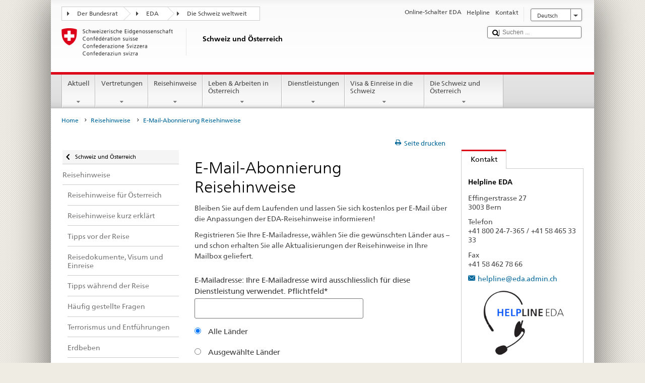

--- FILE ---
content_type: text/html;charset=utf-8
request_url: https://www.post2015.admin.ch/countries/austria/de/home/reisehinweise/rhreg.html
body_size: 21117
content:


    
    
    <!DOCTYPE html>
    
    
    
    <html lang="de"  >
    
<head>
    


<meta http-equiv="content-type" content="text/html; charset=UTF-8">
<meta http-equiv="X-UA-Compatible" content="IE=edge">
<title>E-Mail-Abonnierung Reisehinweise</title>
<meta name="viewport" content="width=device-width, initial-scale=1.0">
<meta http-equiv="cleartype" content="on">
<meta name="description" content="">
<meta name="keywords" content="">
<meta name="format-detection" content="telephone=no"/>


<meta property="og:title" content="E-Mail-Abonnierung Reisehinweise">
<meta property="og:description" content="">

    <meta property="og:image" content="https://www.eda.admin.ch/content/dam/countries/eda-all/images/Sharingbild-Aussenstellen2.jpg">

<meta name="twitter:card" content="summary_large_image"/>
<script type="application/ld+json">
    {
        "@context": "https://schema.org",
        "@type": "WebPage",
        "dateModified": "2020-02-24T15:34:38.546+01:00"
    }
</script>

    


    
    <link rel="stylesheet" href="/etc.clientlibs/eda/base/clientlibs/publish/top.min.ACSHASH9d9e82985c1aba90802e9ecefed2751b.css" type="text/css">
<script src="/etc.clientlibs/eda/base/clientlibs/publish/top.min.ACSHASH659fbe003e1fd027236701d764852866.js"></script>

    
    
    
<link rel="stylesheet" href="/etc.clientlibs/eda/base/clientlibs/publish/newdesign.min.ACSHASH96a8e3f02083f5c9562f1de2e6cf5d4e.css" type="text/css">




                              <script>!function(a){var e="https://s.go-mpulse.net/boomerang/",t="addEventListener";if("False"=="True")a.BOOMR_config=a.BOOMR_config||{},a.BOOMR_config.PageParams=a.BOOMR_config.PageParams||{},a.BOOMR_config.PageParams.pci=!0,e="https://s2.go-mpulse.net/boomerang/";if(window.BOOMR_API_key="T8WB3-VWRBH-QC4WC-APK42-C76EL",function(){function n(e){a.BOOMR_onload=e&&e.timeStamp||(new Date).getTime()}if(!a.BOOMR||!a.BOOMR.version&&!a.BOOMR.snippetExecuted){a.BOOMR=a.BOOMR||{},a.BOOMR.snippetExecuted=!0;var i,_,o,r=document.createElement("iframe");if(a[t])a[t]("load",n,!1);else if(a.attachEvent)a.attachEvent("onload",n);r.src="javascript:void(0)",r.title="",r.role="presentation",(r.frameElement||r).style.cssText="width:0;height:0;border:0;display:none;",o=document.getElementsByTagName("script")[0],o.parentNode.insertBefore(r,o);try{_=r.contentWindow.document}catch(O){i=document.domain,r.src="javascript:var d=document.open();d.domain='"+i+"';void(0);",_=r.contentWindow.document}_.open()._l=function(){var a=this.createElement("script");if(i)this.domain=i;a.id="boomr-if-as",a.src=e+"T8WB3-VWRBH-QC4WC-APK42-C76EL",BOOMR_lstart=(new Date).getTime(),this.body.appendChild(a)},_.write("<bo"+'dy onload="document._l();">'),_.close()}}(),"".length>0)if(a&&"performance"in a&&a.performance&&"function"==typeof a.performance.setResourceTimingBufferSize)a.performance.setResourceTimingBufferSize();!function(){if(BOOMR=a.BOOMR||{},BOOMR.plugins=BOOMR.plugins||{},!BOOMR.plugins.AK){var e=""=="true"?1:0,t="",n="clq6uoaxiedrk2ltjxoa-f-4be18869f-clientnsv4-s.akamaihd.net",i="false"=="true"?2:1,_={"ak.v":"39","ak.cp":"1219221","ak.ai":parseInt("395545",10),"ak.ol":"0","ak.cr":9,"ak.ipv":4,"ak.proto":"h2","ak.rid":"1a8380ed","ak.r":47394,"ak.a2":e,"ak.m":"dscb","ak.n":"essl","ak.bpcip":"18.225.234.0","ak.cport":41478,"ak.gh":"23.33.84.211","ak.quicv":"","ak.tlsv":"tls1.3","ak.0rtt":"","ak.0rtt.ed":"","ak.csrc":"-","ak.acc":"","ak.t":"1769164252","ak.ak":"hOBiQwZUYzCg5VSAfCLimQ==c6CBwWTrrK19RIsmoNehbdtJmnMcfoLFKoCQuhMPBt9T3qiYUN2YfDvHufe0JIV6rnVN2EqwqkCafa09YRGKSUAv7sxv2u4Le6S+MS6K21QIiFoyRZSfPsqlxFvJJnZQjB380OqHvx321n4yRNPqePgvzzFoTa/lQHdB+ChsTHTtsVhgEW41YnNeedzpCJ1rL9D0mk27wjcsBNv3WTPxvoVu3g2acK8pM2Llqr0WUSHx7x5jkj6HJMs32Hd3F9pmobJWXR7aYr9x4qkTZFDiT23bn5tGKjxbr0A9f0RDv2jC3ENpg17wE/+o3f2pwxzw73eOfPdOKjY1b7JKL4EdJthb78UVvtsnlBSeqYGtIbQumhmR4ykDT4OkAgn0VjsoDW3tbzovnHAuWZWtpsAcEsH+VSkSal5P2OLg85+ixPE=","ak.pv":"110","ak.dpoabenc":"","ak.tf":i};if(""!==t)_["ak.ruds"]=t;var o={i:!1,av:function(e){var t="http.initiator";if(e&&(!e[t]||"spa_hard"===e[t]))_["ak.feo"]=void 0!==a.aFeoApplied?1:0,BOOMR.addVar(_)},rv:function(){var a=["ak.bpcip","ak.cport","ak.cr","ak.csrc","ak.gh","ak.ipv","ak.m","ak.n","ak.ol","ak.proto","ak.quicv","ak.tlsv","ak.0rtt","ak.0rtt.ed","ak.r","ak.acc","ak.t","ak.tf"];BOOMR.removeVar(a)}};BOOMR.plugins.AK={akVars:_,akDNSPreFetchDomain:n,init:function(){if(!o.i){var a=BOOMR.subscribe;a("before_beacon",o.av,null,null),a("onbeacon",o.rv,null,null),o.i=!0}return this},is_complete:function(){return!0}}}}()}(window);</script></head>
    



<body class="white" lang="de">
<link rel="stylesheet" href="/etc.clientlibs/eda/base/clientlibs/publish/countryentrypageprint.min.ACSHASHa0126a52bbae12e4ecd20a195735ce79.css" type="text/css">

<link rel="stylesheet" href="/etc.clientlibs/eda/base/clientlibs/publish/notyf.min.ACSHASH2d6fa6537d8d89d9d61ec57883b2b6a3.css" type="text/css">
<script src="/etc.clientlibs/eda/base/clientlibs/publish/clientstorage.min.ACSHASH44bc68fa2d879b153dbf6129806c22d9.js"></script>
<script src="/etc.clientlibs/eda/base/clientlibs/publish/notyf.min.ACSHASH0dcc3830313bb72923d27ed6ac6362a5.js"></script>
<script src="/etc.clientlibs/eda/base/clientlibs/publish/shoppingcart.min.ACSHASH7cc0b7eaf7b658003c720914688048b0.js"></script>

<div id="wrapper">
    <div id="container">
        










    
    
        


<header id="pageheader" role="banner" dir="ltr">
    <h1 class="visuallyhidden">E-Mail-Abonnierung Reisehinweise</h1>

    










    
    



<link rel="stylesheet" href="/etc.clientlibs/eda/base/clientlibs/publish/identityprint.min.ACSHASHea00e448b3c4b114b962c672ca2d6584.css" type="text/css">

<div class="hidden-phone">
    
        
        
            <a href="/countries/austria/de/home.html" id="logo">
                <img src="/etc.clientlibs/eda/base/clientlibs/publish/resources/topimages/logo_ch_print.png"
                     alt="Logo EDA">

                <h1 class="print-fixed-width">
                        <p>Schweiz und Österreich</p>

                </h1>
            </a>
        
    
</div>

        

        


    <nav id="treecrumb" role="navigation" class="hidden-phone">
        <ul class="hnav">
            
            
                
            <li class="first tcicn tc_arrow_default">
                <a href="#"><span data-icon=":"></span>Der Bundesrat</a>
                <ul class="hnav-sub">
                    <li class="hnav-sub__item">
                        <a class="hnav-sub__heading" href="https://www.admin.ch/gov/de/start.html" target="_blank">Der Bundesrat (admin.ch)</a>
                        <ul class="hnav-sub__list">
                            
                                <li class="hnav-sub__list-item">
                                    <a href="http://www.bk.admin.ch/index.html?lang=de" target="_blank"><p>Schweizerische Bundeskanzlei BK</p>
</a>
                                </li>
                            
                                <li class="hnav-sub__list-item">
                                    <a href="http://www.eda.admin.ch/eda/de/home.html" target="_blank"><p>Eidgenössisches Departement für auswärtige Angelegenheiten EDA</p>
</a>
                                </li>
                            
                                <li class="hnav-sub__list-item">
                                    <a href="https://www.edi.admin.ch/edi/de/home.html" target="_blank"><p>Eidgenössisches Departement des Innern EDI</p>
</a>
                                </li>
                            
                                <li class="hnav-sub__list-item">
                                    <a href="http://www.ejpd.admin.ch/ejpd/de/home.html" target="_blank"><p>Eidgenössisches Justiz- und Polizeidepartement EJPD</p>
</a>
                                </li>
                            
                                <li class="hnav-sub__list-item">
                                    <a href="http://www.vbs.admin.ch/internet/vbs/de/home.html" target="_blank"><p>Eidgenössisches Departement für Verteidigung, Bevölkerungsschutz und Sport VBS</p>
</a>
                                </li>
                            
                                <li class="hnav-sub__list-item">
                                    <a href="https://www.efd.admin.ch/efd/de/home.html" target="_blank"><p>Eidgenössisches Finanzdepartement EFD</p>
</a>
                                </li>
                            
                                <li class="hnav-sub__list-item">
                                    <a href="http://www.wbf.admin.ch/" target="_blank"><p>Eidgenössisches Departement für Wirtschaft, Bildung und Forschung WBF</p>
</a>
                                </li>
                            
                                <li class="hnav-sub__list-item">
                                    <a href="https://www.uvek.admin.ch/uvek/de/home.html" target="_blank"><p>Eidgenössisches Departement für Umwelt, Verkehr, Energie und Kommunikation UVEK</p>
</a>
                                </li>
                            
                        </ul>
                    </li>
                </ul>
            </li>

                
            
                
                
                

                <li class="tcicn tc_arrow_default">
                    <a href="#"><span data-icon=":"></span>EDA</a>
                    <ul class="hnav-sub">
                        <li class="hnav-sub__item">
                            <a class="hnav-sub__heading" href="" target="_blank"><strong></strong></a>
                            <ul class="hnav-sub__list">
                                
                                    <li class="hnav-sub__list-item">
                                        <a href="/eda/de/home.html" target="_blank"><p>Aussenpolitik der Schweiz</p>
</a>
                                    </li>
                                
                                    <li class="hnav-sub__list-item">
                                        <a href="/content/europa/de/home" target="_blank"><p>Europapolitik der Schweiz</p>
</a>
                                    </li>
                                
                                    <li class="hnav-sub__list-item">
                                        <a href="/deza/de/home.html" target="_blank"><p>Entwicklung und Zusammenarbeit</p>
</a>
                                    </li>
                                
                                    <li class="hnav-sub__list-item">
                                        <a href="/schweizerbeitrag/de/home.html" target="_blank"><p>Schweizer Beitrag an die erweiterte EU</p>
</a>
                                    </li>
                                
                                    <li class="hnav-sub__list-item">
                                        <a href="/content/aboutswitzerland/de/home" target="_blank">About Switzerland</a>
                                    </li>
                                
                                    <li class="hnav-sub__list-item">
                                        <a href="/content/agenda2030/de/home" target="_blank"><p>Agenda 2030</p>
</a>
                                    </li>
                                
                            </ul>
                        </li>
                    </ul>
                </li>

                
                
                    <li class="tcicn tc_arrow_last">
                        <a href="#" class="treecrumb_level3_link"><span
                                data-icon=":"></span>Die Schweiz weltweit</a>
                        <ul class="hnav-sub nanoscroller treecrumb_level3_list">
                            <li class="hnav-sub__item">
                                <a class="hnav-sub__heading" href="/countries.html" target="_blank"></a>
                                <ul class="hnav-sub__list">
                                    
                                        <li class="hnav-sub__list-item">
                                            <a class="treecrumb_level3_item" href="/countries/afghanistan/de/home.html" target="_blank"><p>Afghanistan</p>
</a>
                                        </li>
                                    
                                        <li class="hnav-sub__list-item">
                                            <a class="treecrumb_level3_item" href="/countries/egypt/de/home.html" target="_blank"><p>Ägypten</p>
</a>
                                        </li>
                                    
                                        <li class="hnav-sub__list-item">
                                            <a class="treecrumb_level3_item" href="/countries/albania/de/home.html" target="_blank"><p>Albanien</p>
</a>
                                        </li>
                                    
                                        <li class="hnav-sub__list-item">
                                            <a class="treecrumb_level3_item" href="/countries/algeria/de/home.html" target="_blank"><p>Algerien</p>
</a>
                                        </li>
                                    
                                        <li class="hnav-sub__list-item">
                                            <a class="treecrumb_level3_item" href="/eda/de/home/vertretungen-und-reisehinweise/andorra.html" target="_blank"><p>Andorra</p>
</a>
                                        </li>
                                    
                                        <li class="hnav-sub__list-item">
                                            <a class="treecrumb_level3_item" href="/countries/angola/de/home.html" target="_blank"><p>Angola</p>
</a>
                                        </li>
                                    
                                        <li class="hnav-sub__list-item">
                                            <a class="treecrumb_level3_item" href="/eda/de/home/vertretungen-und-reisehinweise/antigua-und-barbuda.html" target="_blank"><p>Antigua und Barbuda</p>
</a>
                                        </li>
                                    
                                        <li class="hnav-sub__list-item">
                                            <a class="treecrumb_level3_item" href="/eda/de/home/vertretungen-und-reisehinweise/aequatorialguinea.html" target="_blank"><p>Äquatorialguinea</p>
</a>
                                        </li>
                                    
                                        <li class="hnav-sub__list-item">
                                            <a class="treecrumb_level3_item" href="/countries/argentina/de/home.html" target="_blank"><p>Argentinien</p>
</a>
                                        </li>
                                    
                                        <li class="hnav-sub__list-item">
                                            <a class="treecrumb_level3_item" href="/countries/armenia/de/home.html" target="_blank"><p>Armenien</p>
</a>
                                        </li>
                                    
                                        <li class="hnav-sub__list-item">
                                            <a class="treecrumb_level3_item" href="/countries/azerbaijan/de/home.html" target="_blank"><p>Aserbaidschan</p>
</a>
                                        </li>
                                    
                                        <li class="hnav-sub__list-item">
                                            <a class="treecrumb_level3_item" href="/countries/ethiopia/de/home.html" target="_blank"><p>Äthiopien</p>
</a>
                                        </li>
                                    
                                        <li class="hnav-sub__list-item">
                                            <a class="treecrumb_level3_item" href="/countries/australia/de/home.html" target="_blank"><p>Australien</p>
</a>
                                        </li>
                                    
                                        <li class="hnav-sub__list-item">
                                            <a class="treecrumb_level3_item" href="/eda/de/home/vertretungen-und-reisehinweise/bahamas.html" target="_blank"><p>Bahamas</p>
</a>
                                        </li>
                                    
                                        <li class="hnav-sub__list-item">
                                            <a class="treecrumb_level3_item" href="/eda/de/home/vertretungen-und-reisehinweise/bahrain.html" target="_blank"><p>Bahrain</p>
</a>
                                        </li>
                                    
                                        <li class="hnav-sub__list-item">
                                            <a class="treecrumb_level3_item" href="/countries/bangladesh/de/home.html" target="_blank"><p>Bangladesch</p>
</a>
                                        </li>
                                    
                                        <li class="hnav-sub__list-item">
                                            <a class="treecrumb_level3_item" href="/eda/de/home/vertretungen-und-reisehinweise/barbados.html" target="_blank"><p>Barbados</p>
</a>
                                        </li>
                                    
                                        <li class="hnav-sub__list-item">
                                            <a class="treecrumb_level3_item" href="/countries/belarus/de/home.html" target="_blank"><p>Belarus</p>
</a>
                                        </li>
                                    
                                        <li class="hnav-sub__list-item">
                                            <a class="treecrumb_level3_item" href="/countries/belgium/de/home.html" target="_blank"><p>Belgien</p>
</a>
                                        </li>
                                    
                                        <li class="hnav-sub__list-item">
                                            <a class="treecrumb_level3_item" href="/eda/de/home/vertretungen-und-reisehinweise/belize.html" target="_blank"><p>Belize</p>
</a>
                                        </li>
                                    
                                        <li class="hnav-sub__list-item">
                                            <a class="treecrumb_level3_item" href="/countries/benin/de/home.html" target="_blank"><p>Benin</p>
</a>
                                        </li>
                                    
                                        <li class="hnav-sub__list-item">
                                            <a class="treecrumb_level3_item" href="/countries/occupied-palestinian-territory/de/home.html" target="_blank"><p>Besetztes Palästinensisches Gebiet</p>
</a>
                                        </li>
                                    
                                        <li class="hnav-sub__list-item">
                                            <a class="treecrumb_level3_item" href="/eda/de/home/vertretungen-und-reisehinweise/bhutan.html" target="_blank"><p>Bhutan</p>
</a>
                                        </li>
                                    
                                        <li class="hnav-sub__list-item">
                                            <a class="treecrumb_level3_item" href="/countries/bolivia/de/home.html" target="_blank"><p>Bolivien</p>
</a>
                                        </li>
                                    
                                        <li class="hnav-sub__list-item">
                                            <a class="treecrumb_level3_item" href="/countries/bosnia-and-herzegovina/de/home.html" target="_blank"><p>Bosnien und Herzegowina</p>
</a>
                                        </li>
                                    
                                        <li class="hnav-sub__list-item">
                                            <a class="treecrumb_level3_item" href="/eda/de/home/vertretungen-und-reisehinweise/botsuana.html" target="_blank"><p>Botsuana</p>
</a>
                                        </li>
                                    
                                        <li class="hnav-sub__list-item">
                                            <a class="treecrumb_level3_item" href="/countries/brazil/de/home.html" target="_blank"><p>Brasilien</p>
</a>
                                        </li>
                                    
                                        <li class="hnav-sub__list-item">
                                            <a class="treecrumb_level3_item" href="/eda/de/home/vertretungen-und-reisehinweise/brunei-darussalam.html" target="_blank"><p>Brunei Darussalam</p>
</a>
                                        </li>
                                    
                                        <li class="hnav-sub__list-item">
                                            <a class="treecrumb_level3_item" href="/countries/bulgaria/de/home.html" target="_blank"><p>Bulgarien</p>
</a>
                                        </li>
                                    
                                        <li class="hnav-sub__list-item">
                                            <a class="treecrumb_level3_item" href="/countries/burkina-faso/de/home.html" target="_blank"><p>Burkina Faso</p>
</a>
                                        </li>
                                    
                                        <li class="hnav-sub__list-item">
                                            <a class="treecrumb_level3_item" href="/countries/burundi/de/home.html" target="_blank"><p>Burundi</p>
</a>
                                        </li>
                                    
                                        <li class="hnav-sub__list-item">
                                            <a class="treecrumb_level3_item" href="/eda/de/home/vertretungen-und-reisehinweise/kap-verde.html" target="_blank"><p>Cabo Verde</p>
</a>
                                        </li>
                                    
                                        <li class="hnav-sub__list-item">
                                            <a class="treecrumb_level3_item" href="/countries/chile/de/home.html" target="_blank"><p>Chile</p>
</a>
                                        </li>
                                    
                                        <li class="hnav-sub__list-item">
                                            <a class="treecrumb_level3_item" href="/countries/china/de/home.html" target="_blank"><p>China</p>
</a>
                                        </li>
                                    
                                        <li class="hnav-sub__list-item">
                                            <a class="treecrumb_level3_item" href="/eda/de/home/vertretungen-und-reisehinweise/cookinseln.html" target="_blank"><p>Cookinseln</p>
</a>
                                        </li>
                                    
                                        <li class="hnav-sub__list-item">
                                            <a class="treecrumb_level3_item" href="/countries/costa-rica/de/home.html" target="_blank"><p>Costa Rica</p>
</a>
                                        </li>
                                    
                                        <li class="hnav-sub__list-item">
                                            <a class="treecrumb_level3_item" href="/countries/denmark/de/home.html" target="_blank"><p>Dänemark</p>
</a>
                                        </li>
                                    
                                        <li class="hnav-sub__list-item">
                                            <a class="treecrumb_level3_item" href="/countries/germany/de/home.html" target="_blank"><p>Deutschland</p>
</a>
                                        </li>
                                    
                                        <li class="hnav-sub__list-item">
                                            <a class="treecrumb_level3_item" href="/eda/de/home/vertretungen-und-reisehinweise/dominica.html" target="_blank"><p>Dominica</p>
</a>
                                        </li>
                                    
                                        <li class="hnav-sub__list-item">
                                            <a class="treecrumb_level3_item" href="/countries/dominican-republic/de/home.html" target="_blank"><p>Dominikanische Republik</p>
</a>
                                        </li>
                                    
                                        <li class="hnav-sub__list-item">
                                            <a class="treecrumb_level3_item" href="/eda/de/home/vertretungen-und-reisehinweise/dschibuti.html" target="_blank"><p>Dschibuti</p>
</a>
                                        </li>
                                    
                                        <li class="hnav-sub__list-item">
                                            <a class="treecrumb_level3_item" href="/countries/ecuador/de/home.html" target="_blank"><p>Ecuador</p>
</a>
                                        </li>
                                    
                                        <li class="hnav-sub__list-item">
                                            <a class="treecrumb_level3_item" href="/countries/ivory-coast/de/home.html" target="_blank"><p>Elfenbeinküste</p>
</a>
                                        </li>
                                    
                                        <li class="hnav-sub__list-item">
                                            <a class="treecrumb_level3_item" href="/eda/de/home/vertretungen-und-reisehinweise/el-salvador.html" target="_blank"><p>El Salvador</p>
</a>
                                        </li>
                                    
                                        <li class="hnav-sub__list-item">
                                            <a class="treecrumb_level3_item" href="/eda/de/home/vertretungen-und-reisehinweise/eritrea.html" target="_blank"><p>Eritrea</p>
</a>
                                        </li>
                                    
                                        <li class="hnav-sub__list-item">
                                            <a class="treecrumb_level3_item" href="/countries/estonia/de/home.html" target="_blank"><p>Estland</p>
</a>
                                        </li>
                                    
                                        <li class="hnav-sub__list-item">
                                            <a class="treecrumb_level3_item" href="/eda/de/home/vertretungen-und-reisehinweise/eswatini.html" target="_blank">Eswatini</a>
                                        </li>
                                    
                                        <li class="hnav-sub__list-item">
                                            <a class="treecrumb_level3_item" href="/eda/de/home/vertretungen-und-reisehinweise/republik-fidschi.html" target="_blank"><p>Fidschi</p>
</a>
                                        </li>
                                    
                                        <li class="hnav-sub__list-item">
                                            <a class="treecrumb_level3_item" href="/countries/finland/de/home.html" target="_blank"><p>Finnland</p>
</a>
                                        </li>
                                    
                                        <li class="hnav-sub__list-item">
                                            <a class="treecrumb_level3_item" href="/countries/france/de/home.html" target="_blank"><p>Frankreich</p>
</a>
                                        </li>
                                    
                                        <li class="hnav-sub__list-item">
                                            <a class="treecrumb_level3_item" href="/eda/de/home/vertretungen-und-reisehinweise/gabun.html" target="_blank"><p>Gabun</p>
</a>
                                        </li>
                                    
                                        <li class="hnav-sub__list-item">
                                            <a class="treecrumb_level3_item" href="/eda/de/home/vertretungen-und-reisehinweise/gambia.html" target="_blank"><p>Gambia</p>
</a>
                                        </li>
                                    
                                        <li class="hnav-sub__list-item">
                                            <a class="treecrumb_level3_item" href="/countries/georgia/de/home.html" target="_blank"><p>Georgien</p>
</a>
                                        </li>
                                    
                                        <li class="hnav-sub__list-item">
                                            <a class="treecrumb_level3_item" href="/countries/ghana/de/home.html" target="_blank"><p>Ghana</p>
</a>
                                        </li>
                                    
                                        <li class="hnav-sub__list-item">
                                            <a class="treecrumb_level3_item" href="/eda/de/home/vertretungen-und-reisehinweise/grenada.html" target="_blank"><p>Grenada</p>
</a>
                                        </li>
                                    
                                        <li class="hnav-sub__list-item">
                                            <a class="treecrumb_level3_item" href="/countries/greece/de/home.html" target="_blank"><p>Griechenland</p>
</a>
                                        </li>
                                    
                                        <li class="hnav-sub__list-item">
                                            <a class="treecrumb_level3_item" href="/countries/guatemala/de/home.html" target="_blank"><p>Guatemala</p>
</a>
                                        </li>
                                    
                                        <li class="hnav-sub__list-item">
                                            <a class="treecrumb_level3_item" href="/eda/de/home/vertretungen-und-reisehinweise/guinea.html" target="_blank"><p>Guinea</p>
</a>
                                        </li>
                                    
                                        <li class="hnav-sub__list-item">
                                            <a class="treecrumb_level3_item" href="/eda/de/home/vertretungen-und-reisehinweise/guinea-bissau.html" target="_blank"><p>Guinea-Bissau</p>
</a>
                                        </li>
                                    
                                        <li class="hnav-sub__list-item">
                                            <a class="treecrumb_level3_item" href="/eda/de/home/vertretungen-und-reisehinweise/guyana.html" target="_blank"><p>Guyana</p>
</a>
                                        </li>
                                    
                                        <li class="hnav-sub__list-item">
                                            <a class="treecrumb_level3_item" href="/countries/haiti/de/home.html" target="_blank"><p>Haiti</p>
</a>
                                        </li>
                                    
                                        <li class="hnav-sub__list-item">
                                            <a class="treecrumb_level3_item" href="/eda/de/home/vertretungen-und-reisehinweise/heiliger-stuhl-vatikanstadt.html" target="_blank">Heiliger Stuhl (Vatikanstadt)</a>
                                        </li>
                                    
                                        <li class="hnav-sub__list-item">
                                            <a class="treecrumb_level3_item" href="/eda/de/home/vertretungen-und-reisehinweise/honduras.html" target="_blank"><p>Honduras</p>
</a>
                                        </li>
                                    
                                        <li class="hnav-sub__list-item">
                                            <a class="treecrumb_level3_item" href="/countries/india/de/home.html" target="_blank"><p>Indien</p>
</a>
                                        </li>
                                    
                                        <li class="hnav-sub__list-item">
                                            <a class="treecrumb_level3_item" href="/countries/indonesia/de/home.html" target="_blank"><p>Indonesien</p>
</a>
                                        </li>
                                    
                                        <li class="hnav-sub__list-item">
                                            <a class="treecrumb_level3_item" href="/countries/iraq/de/home.html" target="_blank"><p>Irak</p>
</a>
                                        </li>
                                    
                                        <li class="hnav-sub__list-item">
                                            <a class="treecrumb_level3_item" href="/countries/iran/de/home.html" target="_blank"><p>Iran</p>
</a>
                                        </li>
                                    
                                        <li class="hnav-sub__list-item">
                                            <a class="treecrumb_level3_item" href="/countries/ireland/de/home.html" target="_blank"><p>Irland</p>
</a>
                                        </li>
                                    
                                        <li class="hnav-sub__list-item">
                                            <a class="treecrumb_level3_item" href="/eda/de/home/vertretungen-und-reisehinweise/island.html" target="_blank"><p>Island</p>
</a>
                                        </li>
                                    
                                        <li class="hnav-sub__list-item">
                                            <a class="treecrumb_level3_item" href="/countries/israel/de/home.html" target="_blank"><p>Israel</p>
</a>
                                        </li>
                                    
                                        <li class="hnav-sub__list-item">
                                            <a class="treecrumb_level3_item" href="/countries/italy/de/home.html" target="_blank"><p>Italien</p>
</a>
                                        </li>
                                    
                                        <li class="hnav-sub__list-item">
                                            <a class="treecrumb_level3_item" href="/eda/de/home/vertretungen-und-reisehinweise/jamaika.html" target="_blank"><p>Jamaika</p>
</a>
                                        </li>
                                    
                                        <li class="hnav-sub__list-item">
                                            <a class="treecrumb_level3_item" href="/countries/japan/de/home.html" target="_blank"><p>Japan</p>
</a>
                                        </li>
                                    
                                        <li class="hnav-sub__list-item">
                                            <a class="treecrumb_level3_item" href="/countries/yemen/de/home.html" target="_blank"><p>Jemen</p>
</a>
                                        </li>
                                    
                                        <li class="hnav-sub__list-item">
                                            <a class="treecrumb_level3_item" href="/countries/jordan/de/home.html" target="_blank"><p>Jordanien</p>
</a>
                                        </li>
                                    
                                        <li class="hnav-sub__list-item">
                                            <a class="treecrumb_level3_item" href="/countries/cambodia/de/home.html" target="_blank"><p>Kambodscha</p>
</a>
                                        </li>
                                    
                                        <li class="hnav-sub__list-item">
                                            <a class="treecrumb_level3_item" href="/countries/cameroon/de/home.html" target="_blank"><p>Kamerun</p>
</a>
                                        </li>
                                    
                                        <li class="hnav-sub__list-item">
                                            <a class="treecrumb_level3_item" href="/countries/canada/de/home.html" target="_blank"><p>Kanada</p>
</a>
                                        </li>
                                    
                                        <li class="hnav-sub__list-item">
                                            <a class="treecrumb_level3_item" href="/countries/kazakhstan/de/home.html" target="_blank"><p>Kasachstan</p>
</a>
                                        </li>
                                    
                                        <li class="hnav-sub__list-item">
                                            <a class="treecrumb_level3_item" href="/countries/qatar/de/home.html" target="_blank"><p>Katar</p>
</a>
                                        </li>
                                    
                                        <li class="hnav-sub__list-item">
                                            <a class="treecrumb_level3_item" href="/countries/kenia/de/home.html" target="_blank"><p>Kenia</p>
</a>
                                        </li>
                                    
                                        <li class="hnav-sub__list-item">
                                            <a class="treecrumb_level3_item" href="/countries/kyrgyzstan/de/home.html" target="_blank"><p>Kirgisistan</p>
</a>
                                        </li>
                                    
                                        <li class="hnav-sub__list-item">
                                            <a class="treecrumb_level3_item" href="/eda/de/home/vertretungen-und-reisehinweise/kiribati.html" target="_blank"><p>Kiribati</p>
</a>
                                        </li>
                                    
                                        <li class="hnav-sub__list-item">
                                            <a class="treecrumb_level3_item" href="/countries/colombia/de/home.html" target="_blank"><p>Kolumbien</p>
</a>
                                        </li>
                                    
                                        <li class="hnav-sub__list-item">
                                            <a class="treecrumb_level3_item" href="/eda/de/home/vertretungen-und-reisehinweise/komoren.html" target="_blank"><p>Komoren</p>
</a>
                                        </li>
                                    
                                        <li class="hnav-sub__list-item">
                                            <a class="treecrumb_level3_item" href="/countries/democratic-republic-congo/de/home.html" target="_blank"><p>Kongo (Kinshasa)</p>
</a>
                                        </li>
                                    
                                        <li class="hnav-sub__list-item">
                                            <a class="treecrumb_level3_item" href="/eda/de/home/vertretungen-und-reisehinweise/republik-kongo.html" target="_blank"><p>Kongo (Brazzaville)</p>
</a>
                                        </li>
                                    
                                        <li class="hnav-sub__list-item">
                                            <a class="treecrumb_level3_item" href="/countries/korea-democratic-people-s-republic/de/home.html" target="_blank"><p>Korea (Nord-)</p>
</a>
                                        </li>
                                    
                                        <li class="hnav-sub__list-item">
                                            <a class="treecrumb_level3_item" href="/countries/korea-republic/de/home.html" target="_blank"><p>Korea (Süd-)</p>
</a>
                                        </li>
                                    
                                        <li class="hnav-sub__list-item">
                                            <a class="treecrumb_level3_item" href="/countries/kosovo/de/home.html" target="_blank"><p>Kosovo</p>
</a>
                                        </li>
                                    
                                        <li class="hnav-sub__list-item">
                                            <a class="treecrumb_level3_item" href="/countries/croatia/de/home.html" target="_blank"><p>Kroatien</p>
</a>
                                        </li>
                                    
                                        <li class="hnav-sub__list-item">
                                            <a class="treecrumb_level3_item" href="/countries/cuba/de/home.html" target="_blank"><p>Kuba</p>
</a>
                                        </li>
                                    
                                        <li class="hnav-sub__list-item">
                                            <a class="treecrumb_level3_item" href="/countries/kuwait/de/home.html" target="_blank"><p>Kuwait</p>
</a>
                                        </li>
                                    
                                        <li class="hnav-sub__list-item">
                                            <a class="treecrumb_level3_item" href="/countries/laos/de/home.html" target="_blank"><p>Laos</p>
</a>
                                        </li>
                                    
                                        <li class="hnav-sub__list-item">
                                            <a class="treecrumb_level3_item" href="/eda/de/home/vertretungen-und-reisehinweise/lesotho.html" target="_blank"><p>Lesotho</p>
</a>
                                        </li>
                                    
                                        <li class="hnav-sub__list-item">
                                            <a class="treecrumb_level3_item" href="/countries/latvia/de/home.html" target="_blank"><p>Lettland</p>
</a>
                                        </li>
                                    
                                        <li class="hnav-sub__list-item">
                                            <a class="treecrumb_level3_item" href="/countries/lebanon/de/home.html" target="_blank"><p>Libanon</p>
</a>
                                        </li>
                                    
                                        <li class="hnav-sub__list-item">
                                            <a class="treecrumb_level3_item" href="/eda/de/home/vertretungen-und-reisehinweise/liberia.html" target="_blank"><p>Liberia</p>
</a>
                                        </li>
                                    
                                        <li class="hnav-sub__list-item">
                                            <a class="treecrumb_level3_item" href="/countries/libya/de/home.html" target="_blank"><p>Libyen</p>
</a>
                                        </li>
                                    
                                        <li class="hnav-sub__list-item">
                                            <a class="treecrumb_level3_item" href="/countries/liechtenstein/de/home.html" target="_blank"><p>Liechtenstein</p>
</a>
                                        </li>
                                    
                                        <li class="hnav-sub__list-item">
                                            <a class="treecrumb_level3_item" href="/countries/lithuania/de/home.html" target="_blank"><p>Litauen</p>
</a>
                                        </li>
                                    
                                        <li class="hnav-sub__list-item">
                                            <a class="treecrumb_level3_item" href="/countries/luxembourg/de/home.html" target="_blank"><p>Luxemburg</p>
</a>
                                        </li>
                                    
                                        <li class="hnav-sub__list-item">
                                            <a class="treecrumb_level3_item" href="/countries/madagascar/de/home.html" target="_blank"><p>Madagaskar</p>
</a>
                                        </li>
                                    
                                        <li class="hnav-sub__list-item">
                                            <a class="treecrumb_level3_item" href="/countries/malawi/de/home.html" target="_blank"><p>Malawi</p>
</a>
                                        </li>
                                    
                                        <li class="hnav-sub__list-item">
                                            <a class="treecrumb_level3_item" href="/countries/malaysia/de/home.html" target="_blank"><p>Malaysia</p>
</a>
                                        </li>
                                    
                                        <li class="hnav-sub__list-item">
                                            <a class="treecrumb_level3_item" href="/eda/de/home/vertretungen-und-reisehinweise/malediven.html" target="_blank"><p>Malediven</p>
</a>
                                        </li>
                                    
                                        <li class="hnav-sub__list-item">
                                            <a class="treecrumb_level3_item" href="/countries/mali/de/home.html" target="_blank"><p>Mali</p>
</a>
                                        </li>
                                    
                                        <li class="hnav-sub__list-item">
                                            <a class="treecrumb_level3_item" href="/countries/malta/de/home.html" target="_blank"><p>Malta</p>
</a>
                                        </li>
                                    
                                        <li class="hnav-sub__list-item">
                                            <a class="treecrumb_level3_item" href="/countries/morocco/de/home.html" target="_blank"><p>Marokko</p>
</a>
                                        </li>
                                    
                                        <li class="hnav-sub__list-item">
                                            <a class="treecrumb_level3_item" href="/eda/de/home/vertretungen-und-reisehinweise/marschallinseln.html" target="_blank"><p>Marschallinseln</p>
</a>
                                        </li>
                                    
                                        <li class="hnav-sub__list-item">
                                            <a class="treecrumb_level3_item" href="/eda/de/home/vertretungen-und-reisehinweise/mauretanien.html" target="_blank"><p>Mauretanien</p>
</a>
                                        </li>
                                    
                                        <li class="hnav-sub__list-item">
                                            <a class="treecrumb_level3_item" href="/eda/de/home/vertretungen-und-reisehinweise/mauritius.html" target="_blank"><p>Mauritius</p>
</a>
                                        </li>
                                    
                                        <li class="hnav-sub__list-item">
                                            <a class="treecrumb_level3_item" href="/countries/mexico/de/home.html" target="_blank"><p>Mexiko</p>
</a>
                                        </li>
                                    
                                        <li class="hnav-sub__list-item">
                                            <a class="treecrumb_level3_item" href="/eda/de/home/vertretungen-und-reisehinweise/mikronesien.html" target="_blank"><p>Mikronesien</p>
</a>
                                        </li>
                                    
                                        <li class="hnav-sub__list-item">
                                            <a class="treecrumb_level3_item" href="/countries/moldova/de/home.html" target="_blank">Moldau</a>
                                        </li>
                                    
                                        <li class="hnav-sub__list-item">
                                            <a class="treecrumb_level3_item" href="/eda/de/home/vertretungen-und-reisehinweise/monaco.html" target="_blank"><p>Monaco</p>
</a>
                                        </li>
                                    
                                        <li class="hnav-sub__list-item">
                                            <a class="treecrumb_level3_item" href="/countries/mongolia/de/home.html" target="_blank"><p>Mongolei</p>
</a>
                                        </li>
                                    
                                        <li class="hnav-sub__list-item">
                                            <a class="treecrumb_level3_item" href="/eda/de/home/vertretungen-und-reisehinweise/montenegro.html" target="_blank"><p>Montenegro</p>
</a>
                                        </li>
                                    
                                        <li class="hnav-sub__list-item">
                                            <a class="treecrumb_level3_item" href="/countries/mozambique/de/home.html" target="_blank"><p>Mosambik</p>
</a>
                                        </li>
                                    
                                        <li class="hnav-sub__list-item">
                                            <a class="treecrumb_level3_item" href="/countries/myanmar/de/home.html" target="_blank"><p>Myanmar</p>
</a>
                                        </li>
                                    
                                        <li class="hnav-sub__list-item">
                                            <a class="treecrumb_level3_item" href="/eda/de/home/vertretungen-und-reisehinweise/namibia.html" target="_blank"><p>Namibia</p>
</a>
                                        </li>
                                    
                                        <li class="hnav-sub__list-item">
                                            <a class="treecrumb_level3_item" href="/eda/de/home/vertretungen-und-reisehinweise/nauru.html" target="_blank"><p>Nauru</p>
</a>
                                        </li>
                                    
                                        <li class="hnav-sub__list-item">
                                            <a class="treecrumb_level3_item" href="/countries/nepal/de/home.html" target="_blank"><p>Nepal</p>
</a>
                                        </li>
                                    
                                        <li class="hnav-sub__list-item">
                                            <a class="treecrumb_level3_item" href="/countries/new-zealand/de/home.html" target="_blank"><p>Neuseeland</p>
</a>
                                        </li>
                                    
                                        <li class="hnav-sub__list-item">
                                            <a class="treecrumb_level3_item" href="/eda/de/home/vertretungen-und-reisehinweise/nicaragua.html" target="_blank"><p>Nicaragua</p>
</a>
                                        </li>
                                    
                                        <li class="hnav-sub__list-item">
                                            <a class="treecrumb_level3_item" href="/countries/netherlands/de/home.html" target="_blank"><p>Niederlande</p>
</a>
                                        </li>
                                    
                                        <li class="hnav-sub__list-item">
                                            <a class="treecrumb_level3_item" href="/countries/niger/de/home.html" target="_blank"><p>Niger</p>
</a>
                                        </li>
                                    
                                        <li class="hnav-sub__list-item">
                                            <a class="treecrumb_level3_item" href="/countries/nigeria/de/home.html" target="_blank"><p>Nigeria</p>
</a>
                                        </li>
                                    
                                        <li class="hnav-sub__list-item">
                                            <a class="treecrumb_level3_item" href="/countries/north-macedonia/de/home.html" target="_blank"><p>Nordmazedonien</p>
</a>
                                        </li>
                                    
                                        <li class="hnav-sub__list-item">
                                            <a class="treecrumb_level3_item" href="/countries/norway/de/home.html" target="_blank"><p>Norwegen</p>
</a>
                                        </li>
                                    
                                        <li class="hnav-sub__list-item">
                                            <a class="treecrumb_level3_item" href="/countries/oman/de/home.html" target="_blank"><p>Oman</p>
</a>
                                        </li>
                                    
                                        <li class="hnav-sub__list-item">
                                            <a class="treecrumb_level3_item" href="/countries/austria/de/home.html" target="_blank"><p>Österreich</p>
</a>
                                        </li>
                                    
                                        <li class="hnav-sub__list-item">
                                            <a class="treecrumb_level3_item" href="/countries/pakistan/de/home.html" target="_blank"><p>Pakistan</p>
</a>
                                        </li>
                                    
                                        <li class="hnav-sub__list-item">
                                            <a class="treecrumb_level3_item" href="/eda/de/home/vertretungen-und-reisehinweise/palau.html" target="_blank"><p>Palau</p>
</a>
                                        </li>
                                    
                                        <li class="hnav-sub__list-item">
                                            <a class="treecrumb_level3_item" href="/eda/de/home/vertretungen-und-reisehinweise/panama.html" target="_blank"><p>Panama</p>
</a>
                                        </li>
                                    
                                        <li class="hnav-sub__list-item">
                                            <a class="treecrumb_level3_item" href="/eda/de/home/vertretungen-und-reisehinweise/papua-neuguinea.html" target="_blank"><p>Papua-Neuguinea</p>
</a>
                                        </li>
                                    
                                        <li class="hnav-sub__list-item">
                                            <a class="treecrumb_level3_item" href="/countries/paraguay/de/home.html" target="_blank"><p>Paraguay</p>
</a>
                                        </li>
                                    
                                        <li class="hnav-sub__list-item">
                                            <a class="treecrumb_level3_item" href="/countries/peru/de/home.html" target="_blank"><p>Peru</p>
</a>
                                        </li>
                                    
                                        <li class="hnav-sub__list-item">
                                            <a class="treecrumb_level3_item" href="/countries/philippines/de/home.html" target="_blank"><p>Philippinen</p>
</a>
                                        </li>
                                    
                                        <li class="hnav-sub__list-item">
                                            <a class="treecrumb_level3_item" href="/countries/poland/de/home.html" target="_blank"><p>Polen</p>
</a>
                                        </li>
                                    
                                        <li class="hnav-sub__list-item">
                                            <a class="treecrumb_level3_item" href="/countries/portugal/de/home.html" target="_blank"><p>Portugal</p>
</a>
                                        </li>
                                    
                                        <li class="hnav-sub__list-item">
                                            <a class="treecrumb_level3_item" href="/countries/rwanda/de/home.html" target="_blank"><p>Ruanda</p>
</a>
                                        </li>
                                    
                                        <li class="hnav-sub__list-item">
                                            <a class="treecrumb_level3_item" href="/countries/romania/de/home.html" target="_blank"><p>Rumänien</p>
</a>
                                        </li>
                                    
                                        <li class="hnav-sub__list-item">
                                            <a class="treecrumb_level3_item" href="/countries/russia/de/home.html" target="_blank"><p>Russland</p>
</a>
                                        </li>
                                    
                                        <li class="hnav-sub__list-item">
                                            <a class="treecrumb_level3_item" href="/eda/de/home/vertretungen-und-reisehinweise/salomoninseln.html" target="_blank"><p>Salomoninseln</p>
</a>
                                        </li>
                                    
                                        <li class="hnav-sub__list-item">
                                            <a class="treecrumb_level3_item" href="/countries/zambia/de/home.html" target="_blank"><p>Sambia</p>
</a>
                                        </li>
                                    
                                        <li class="hnav-sub__list-item">
                                            <a class="treecrumb_level3_item" href="/eda/de/home/vertretungen-und-reisehinweise/samoa.html" target="_blank"><p>Samoa</p>
</a>
                                        </li>
                                    
                                        <li class="hnav-sub__list-item">
                                            <a class="treecrumb_level3_item" href="/eda/de/home/vertretungen-und-reisehinweise/san-marino.html" target="_blank"><p>San Marino</p>
</a>
                                        </li>
                                    
                                        <li class="hnav-sub__list-item">
                                            <a class="treecrumb_level3_item" href="/eda/de/home/vertretungen-und-reisehinweise/sao-tome-und-principe.html" target="_blank"><p>São Tomé und Príncipe</p>
</a>
                                        </li>
                                    
                                        <li class="hnav-sub__list-item">
                                            <a class="treecrumb_level3_item" href="/countries/saudi-arabia/de/home.html" target="_blank">Saudi-Arabien</a>
                                        </li>
                                    
                                        <li class="hnav-sub__list-item">
                                            <a class="treecrumb_level3_item" href="/countries/sweden/de/home.html" target="_blank"><p>Schweden</p>
</a>
                                        </li>
                                    
                                        <li class="hnav-sub__list-item">
                                            <a class="treecrumb_level3_item" href="/countries/senegal/de/home.html" target="_blank"><p>Senegal</p>
</a>
                                        </li>
                                    
                                        <li class="hnav-sub__list-item">
                                            <a class="treecrumb_level3_item" href="/countries/serbia/de/home.html" target="_blank"><p>Serbien</p>
</a>
                                        </li>
                                    
                                        <li class="hnav-sub__list-item">
                                            <a class="treecrumb_level3_item" href="/eda/de/home/vertretungen-und-reisehinweise/seychellen.html" target="_blank"><p>Seychellen</p>
</a>
                                        </li>
                                    
                                        <li class="hnav-sub__list-item">
                                            <a class="treecrumb_level3_item" href="/eda/de/home/vertretungen-und-reisehinweise/sierra-leone.html" target="_blank"><p>Sierra Leone</p>
</a>
                                        </li>
                                    
                                        <li class="hnav-sub__list-item">
                                            <a class="treecrumb_level3_item" href="/countries/zimbabwe/de/home.html" target="_blank"><p>Simbabwe</p>
</a>
                                        </li>
                                    
                                        <li class="hnav-sub__list-item">
                                            <a class="treecrumb_level3_item" href="/countries/singapore/de/home.html" target="_blank"><p>Singapur</p>
</a>
                                        </li>
                                    
                                        <li class="hnav-sub__list-item">
                                            <a class="treecrumb_level3_item" href="/countries/slovakia/de/home.html" target="_blank"><p>Slowakei</p>
</a>
                                        </li>
                                    
                                        <li class="hnav-sub__list-item">
                                            <a class="treecrumb_level3_item" href="/countries/slovenia/de/home.html" target="_blank"><p>Slowenien</p>
</a>
                                        </li>
                                    
                                        <li class="hnav-sub__list-item">
                                            <a class="treecrumb_level3_item" href="/countries/somalia/de/home.html" target="_blank"><p>Somalia</p>
</a>
                                        </li>
                                    
                                        <li class="hnav-sub__list-item">
                                            <a class="treecrumb_level3_item" href="/countries/spain/de/home.html" target="_blank"><p>Spanien</p>
</a>
                                        </li>
                                    
                                        <li class="hnav-sub__list-item">
                                            <a class="treecrumb_level3_item" href="/countries/sri-lanka/de/home.html" target="_blank"><p>Sri Lanka</p>
</a>
                                        </li>
                                    
                                        <li class="hnav-sub__list-item">
                                            <a class="treecrumb_level3_item" href="/eda/de/home/vertretungen-und-reisehinweise/st-kitts-und-nevis.html" target="_blank"><p>St. Kitts und Nevis</p>
</a>
                                        </li>
                                    
                                        <li class="hnav-sub__list-item">
                                            <a class="treecrumb_level3_item" href="/eda/de/home/vertretungen-und-reisehinweise/st-lucia.html" target="_blank"><p>St. Lucia</p>
</a>
                                        </li>
                                    
                                        <li class="hnav-sub__list-item">
                                            <a class="treecrumb_level3_item" href="/eda/de/home/vertretungen-und-reisehinweise/st-vincent-und-diegrenadinen.html" target="_blank"><p>St. Vincent und die Grenadinen</p>
</a>
                                        </li>
                                    
                                        <li class="hnav-sub__list-item">
                                            <a class="treecrumb_level3_item" href="/countries/south-africa/de/home.html" target="_blank"><p>Südafrika</p>
</a>
                                        </li>
                                    
                                        <li class="hnav-sub__list-item">
                                            <a class="treecrumb_level3_item" href="/countries/sudan/de/home.html" target="_blank"><p>Sudan</p>
</a>
                                        </li>
                                    
                                        <li class="hnav-sub__list-item">
                                            <a class="treecrumb_level3_item" href="/countries/south-sudan/de/home.html" target="_blank"><p>Südsudan</p>
</a>
                                        </li>
                                    
                                        <li class="hnav-sub__list-item">
                                            <a class="treecrumb_level3_item" href="/eda/de/home/vertretungen-und-reisehinweise/suriname.html" target="_blank"><p>Suriname</p>
</a>
                                        </li>
                                    
                                        <li class="hnav-sub__list-item">
                                            <a class="treecrumb_level3_item" href="/countries/syria/de/home.html" target="_blank"><p>Syrien</p>
</a>
                                        </li>
                                    
                                        <li class="hnav-sub__list-item">
                                            <a class="treecrumb_level3_item" href="/countries/tajikistan/de/home.html" target="_blank"><p>Tadschikistan</p>
</a>
                                        </li>
                                    
                                        <li class="hnav-sub__list-item">
                                            <a class="treecrumb_level3_item" href="/countries/taiwan/de/home.html" target="_blank"><p>Taiwan (Chinesisch Taipei)</p>
</a>
                                        </li>
                                    
                                        <li class="hnav-sub__list-item">
                                            <a class="treecrumb_level3_item" href="/countries/tanzania/de/home.html" target="_blank"><p>Tansania</p>
</a>
                                        </li>
                                    
                                        <li class="hnav-sub__list-item">
                                            <a class="treecrumb_level3_item" href="/countries/thailand/de/home.html" target="_blank"><p>Thailand</p>
</a>
                                        </li>
                                    
                                        <li class="hnav-sub__list-item">
                                            <a class="treecrumb_level3_item" href="/eda/de/home/vertretungen-und-reisehinweise/timor-leste.html" target="_blank"><p>Timor-Leste</p>
</a>
                                        </li>
                                    
                                        <li class="hnav-sub__list-item">
                                            <a class="treecrumb_level3_item" href="/eda/de/home/vertretungen-und-reisehinweise/togo.html" target="_blank"><p>Togo</p>
</a>
                                        </li>
                                    
                                        <li class="hnav-sub__list-item">
                                            <a class="treecrumb_level3_item" href="/eda/de/home/vertretungen-und-reisehinweise/tonga.html" target="_blank"><p>Tonga</p>
</a>
                                        </li>
                                    
                                        <li class="hnav-sub__list-item">
                                            <a class="treecrumb_level3_item" href="/eda/de/home/vertretungen-und-reisehinweise/trinidad-und-tobago.html" target="_blank"><p>Trinidad und Tobago</p>
</a>
                                        </li>
                                    
                                        <li class="hnav-sub__list-item">
                                            <a class="treecrumb_level3_item" href="/countries/chad/de/home.html" target="_blank"><p>Tschad</p>
</a>
                                        </li>
                                    
                                        <li class="hnav-sub__list-item">
                                            <a class="treecrumb_level3_item" href="/countries/czech-republic/de/home.html" target="_blank"><p>Tschechische Republik</p>
</a>
                                        </li>
                                    
                                        <li class="hnav-sub__list-item">
                                            <a class="treecrumb_level3_item" href="/countries/tunisia/de/home.html" target="_blank"><p>Tunesien</p>
</a>
                                        </li>
                                    
                                        <li class="hnav-sub__list-item">
                                            <a class="treecrumb_level3_item" href="/countries/turkey/de/home.html" target="_blank">Türkei</a>
                                        </li>
                                    
                                        <li class="hnav-sub__list-item">
                                            <a class="treecrumb_level3_item" href="/eda/de/home/vertretungen-und-reisehinweise/turkmenistan.html" target="_blank"><p>Turkmenistan</p>
</a>
                                        </li>
                                    
                                        <li class="hnav-sub__list-item">
                                            <a class="treecrumb_level3_item" href="/eda/de/home/vertretungen-und-reisehinweise/tuvalu.html" target="_blank"><p>Tuvalu</p>
</a>
                                        </li>
                                    
                                        <li class="hnav-sub__list-item">
                                            <a class="treecrumb_level3_item" href="/eda/de/home/vertretungen-und-reisehinweise/uganda.html" target="_blank"><p>Uganda</p>
</a>
                                        </li>
                                    
                                        <li class="hnav-sub__list-item">
                                            <a class="treecrumb_level3_item" href="/countries/ukraine/de/home.html" target="_blank"><p>Ukraine</p>
</a>
                                        </li>
                                    
                                        <li class="hnav-sub__list-item">
                                            <a class="treecrumb_level3_item" href="/countries/hungary/de/home.html" target="_blank"><p>Ungarn</p>
</a>
                                        </li>
                                    
                                        <li class="hnav-sub__list-item">
                                            <a class="treecrumb_level3_item" href="/countries/uruguay/de/home.html" target="_blank"><p>Uruguay</p>
</a>
                                        </li>
                                    
                                        <li class="hnav-sub__list-item">
                                            <a class="treecrumb_level3_item" href="/countries/uzbekistan/de/home.html" target="_blank"><p>Usbekistan</p>
</a>
                                        </li>
                                    
                                        <li class="hnav-sub__list-item">
                                            <a class="treecrumb_level3_item" href="/eda/de/home/vertretungen-und-reisehinweise/vanuatu.html" target="_blank"><p>Vanuatu</p>
</a>
                                        </li>
                                    
                                        <li class="hnav-sub__list-item">
                                            <a class="treecrumb_level3_item" href="/countries/holy-see/de/home.html" target="_blank"><p>Vatikan (Heiliger Stuhl)</p>
</a>
                                        </li>
                                    
                                        <li class="hnav-sub__list-item">
                                            <a class="treecrumb_level3_item" href="/countries/venezuela/de/home.html" target="_blank"><p>Venezuela</p>
</a>
                                        </li>
                                    
                                        <li class="hnav-sub__list-item">
                                            <a class="treecrumb_level3_item" href="/countries/united-arab-emirates/de/home.html" target="_blank"><p>Vereinigte Arabische Emirate</p>
</a>
                                        </li>
                                    
                                        <li class="hnav-sub__list-item">
                                            <a class="treecrumb_level3_item" href="/countries/united-kingdom/de/home.html" target="_blank"><p>Vereinigtes Königsreich</p>
</a>
                                        </li>
                                    
                                        <li class="hnav-sub__list-item">
                                            <a class="treecrumb_level3_item" href="/countries/usa/de/home.html" target="_blank"><p>Vereinigte Staaten</p>
</a>
                                        </li>
                                    
                                        <li class="hnav-sub__list-item">
                                            <a class="treecrumb_level3_item" href="/countries/vietnam/de/home.html" target="_blank"><p>Vietnam</p>
</a>
                                        </li>
                                    
                                        <li class="hnav-sub__list-item">
                                            <a class="treecrumb_level3_item" href="/eda/de/home/vertretungen-und-reisehinweise/zentralafrikanischerepublik.html" target="_blank"><p>Zentralafrikanische Republik</p>
</a>
                                        </li>
                                    
                                        <li class="hnav-sub__list-item">
                                            <a class="treecrumb_level3_item" href="/countries/cyprus/de/home.html" target="_blank"><p>Zypern</p>
</a>
                                        </li>
                                    
                                </ul>
                            </li>
                        </ul>
                    </li>
                 
             
        </ul>
    </nav>


    <nav id="metanav" role="navigation">
        <h2 class="visuallyhidden">Sprachwahl</h2>
        


<link rel="stylesheet" href="/etc.clientlibs/eda/base/clientlibs/publish/languagenav.min.ACSHASH48d305edc903008833078cf9184be91e.css" type="text/css">


    
    
        <ul id="langnav" class="hnav clearfix selectedLanguage">
            <li class="drop-nav">
                <a href="#" class="outerShadow dropbox"> <span class="shadowMask"> <span
                        class="text">Deutsch</span> <span
                        class="frmicn icn_select_dropdown"></span> </span> </a>
                <ul class="selectOptions">
                    
                        
                    
                        
                            <li><a href="/countries/austria/it/home/consigli-di-viaggio/rhreg.html">Italiano</a>
                            </li>
                        
                    
                        
                            <li><a href="/countries/austria/fr/home/conseils-pour-les-voyages/rhreg.html">Français</a>
                            </li>
                        
                    
                        
                            <li><a href="/countries/austria/en/home/travel-advice/rhreg.html">English</a>
                            </li>
                        
                    
                </ul>
            </li>
        </ul>
    


    
    <ul id="langnav__mobile" class="hnav clearfix selectedLanguage nav">
        
            
                
                    <li class="langnav__mobile--active"><a href="/countries/austria/de/home/reisehinweise/rhreg.html">DE</a></li>
                
                
            
        
            
                
                
                    <li><a href="/countries/austria/it/home/consigli-di-viaggio/rhreg.html">IT</a></li>
                
            
        
            
                
                
                    <li><a href="/countries/austria/fr/home/conseils-pour-les-voyages/rhreg.html">FR</a></li>
                
            
        
            
                
                
                    <li><a href="/countries/austria/en/home/travel-advice/rhreg.html">EN</a></li>
                
            
        
    </ul>


        <h2 class="visuallyhidden">Service-Navigation</h2>
        

<ul id="servicenav" class="hnav">
    
        <li>
            <a href="/countries/austria/de/home/dienstleistungen/online-schalter.html">
                <div>Online-Schalter EDA</div>
            </a>
        </li>
    
        <li>
            <a href="/countries/austria/de/home/vertretungen/kontakt.html">
                <div><p>Helpline</p>
</div>
            </a>
        </li>
    
        <li>
            <a href="/countries/austria/de/home/vertretungen/contacts-overview.html">
                <div><p>Kontakt</p>
</div>
            </a>
        </li>
    
</ul>
    </nav>

    










    
    



<div id="sitesearch" role="search">
            
                
                <div class="search">


<div class="hidden-phone-portrait hidden-phone">
    <form action="/content/countries/austria/de/home/suche.html" name="search" id="search" method="get" accept-charset="UTF-8"
          enctype="text/plain">
        <input type="hidden" name="_charset_" value="utf-8"/>
        <input type="submit" value="Submit">
        <input type="reset" value="Reset" style="display: none;">
        
        <input id="query" class="outerShadow" type="text" name="searchquery" value="" 
               placeholder="Suchen ...">
    </form>
</div>
</div>

                
            
        </div>
        <div class="themes-flyout themesflyout">



</div>

    

<h2 class="hidden">eda.base.components.templates.base.accessKeys</h2>
<ul class="hidden" id="accessKeys">
    
</ul>

</header>

    







    
    




    <div class="top">

<link rel="stylesheet" href="/etc.clientlibs/eda/base/clientlibs/publish/columncontrol.min.ACSHASH5ac317f09a66a1dc86bc795c15c62965.css" type="text/css">





<nav id="mainnav" class="clearfix headsep" role="navigation">
    <h2 class="visuallyhidden">eda.base.components.navigation.top.navigation</h2>

    <div class="visible-phone">
        <div class="hnav-fixed">
            <div class="tr">
                <div class="td">
                    <a href="/countries/austria/de/home.html"> <span class="tr"> <span class="td icon_swiss"> <img
                            src="/etc.clientlibs/eda/base/clientlibs/publish/resources/build/assets/swiss.svg"/> </span> <span class="td">
                        <h1 class="small"><strong><p>Schweiz und Österreich</p>
</strong></h1>
                            </span> </span>
                    </a>
                </div>
                <div class="td toggle">
                    <a href="#" id="togglenav"> <span class="front"> <span class="fonticon"
                                                                           data-icon="m"></span> <span
                            class="visuallyhidden">eda.base.components.navigation.top.menu</span> </span>
                        <span class="back"> <span class="icon-x"></span> <span
                                class="visuallyhidden">Schliessen</span> </span>
                    </a>
                </div>
                <div class="td toggle">
                    <a href="#" id="togglesearch"> <span class="front">  <span class="fonticon"
                                                                               data-icon="S"></span>  <span
                            class="visuallyhidden">eda.base.components.navigation.top.search</span> </span> <span
                            class="back"> <span
                            class="icon-x"></span> <span class="visuallyhidden">Schliessen</span> </span> </a>
                </div>
            </div>
        </div>
    </div>

    
    <noscript>
        <ul class="hnav hidden-phone">
            
                

                    
                    

                    
                    
                        <li>
                            <a href="/countries/austria/de/home/aktuell.html">Aktuell <span data-icon=","></span></a>
                        </li>
                    
                
                <style type="text/css">
                    #JSInjected {
                        display: none;
                    }
                </style>
            
                

                    
                    

                    
                    
                        <li>
                            <a href="/countries/austria/de/home/vertretungen.html">Vertretungen <span data-icon=","></span></a>
                        </li>
                    
                
                <style type="text/css">
                    #JSInjected {
                        display: none;
                    }
                </style>
            
                

                    
                    

                    
                    
                        <li>
                            <a href="/countries/austria/de/home/reisehinweise.html">Reisehinweise <span data-icon=","></span></a>
                        </li>
                    
                
                <style type="text/css">
                    #JSInjected {
                        display: none;
                    }
                </style>
            
                

                    
                    

                    
                    
                        <li>
                            <a href="/countries/austria/de/home/leben-im-ausland.html">Leben &amp; Arbeiten in Österreich <span data-icon=","></span></a>
                        </li>
                    
                
                <style type="text/css">
                    #JSInjected {
                        display: none;
                    }
                </style>
            
                

                    
                    

                    
                    
                        <li>
                            <a href="/countries/austria/de/home/dienstleistungen.html">Dienstleistungen <span data-icon=","></span></a>
                        </li>
                    
                
                <style type="text/css">
                    #JSInjected {
                        display: none;
                    }
                </style>
            
                

                    
                    

                    
                    
                        <li>
                            <a href="/countries/austria/de/home/visa.html">Visa &amp; Einreise in die Schweiz <span data-icon=","></span></a>
                        </li>
                    
                
                <style type="text/css">
                    #JSInjected {
                        display: none;
                    }
                </style>
            
                

                    
                    

                    
                    
                        <li>
                            <a href="/countries/austria/de/home/bilaterale-beziehungen.html">Die Schweiz und Österreich <span data-icon=","></span></a>
                        </li>
                    
                
                <style type="text/css">
                    #JSInjected {
                        display: none;
                    }
                </style>
            

        </ul>
    </noscript>

    
    <ul class="hnav hidden-phone nav" id="JSInjected">

        

            
                
                
                    <li><a href="#"> Aktuell<span data-icon=","></span></a>

                        <div class="flyout" style="display: block;position: absolute;top: auto;">

                            <!-- top -->
                            <div class="flyout_top jsinjected">
                                <a href="#" class="nav_close fonticon">Schliessen<span
                                        data-icon="x"></span></a>
                            </div>

                            
                            <!-- multiple ref components aren't allowed on single page -->
                            <!-- exception (ex. in overview page: column control cmp & flyout) -->
                            
                            <div class="ym-grid column-control-grid includedCC">
                                <div class="ym-gbox flyoutBlock">
                                    <div class="columncontrol">







<div class="row">

    <div class="ym-grid column-control-grid">

        
            
            

            
            

            
            

            
            

            
            

            
            

            
            
                <div class="ym-g33 ym-gl">
                    <div class="ym-gbox columnBlock">
                        <div class="parsys">




    
    
    <div class="teaseroverview">
<link rel="stylesheet" href="/etc.clientlibs/eda/base/clientlibs/publish/teaseroverviewprint.min.ACSHASH0c0008ff2b87ede08f7018aebcd58358.css" type="text/css">





    
        <div class="flyout_item teaseroverview-print">
            <h3><a href="/countries/austria/de/home/aktuell/news.html">News</a></h3>
            <p>
                    Nachrichten der Botschaft
            </p>
        </div>
    
    

</div>


    
    
    <div class="teaseroverview">





    
        <div class="flyout_item teaseroverview-print">
            <h3><a href="/countries/austria/de/home/aktuell/newsletter.html">Newsletter</a></h3>
            <p>
                    Der Newsletter der Schweizerischen Botschaft in Österreich informiert über aktuelle Anlässe und wichtige Belange für Schweizerinnen und Schweizer in Österreich
            </p>
        </div>
    
    

</div>


</div>

                    </div>
                </div>
                <div class="ym-g33 ym-gl">
                    <div class="ym-gbox columnBlock">
                        <div class="parsys">




    
    
    <div class="teaseroverview">





    
        <div class="flyout_item teaseroverview-print">
            <h3><a href="/countries/austria/de/home/aktuell/agenda.html">Veranstaltungen</a></h3>
            <p>
                    Schweizer Kultur und Events in Österreich
            </p>
        </div>
    
    

</div>


    
    
    <div class="teaseroverview">





    
        <div class="flyout_item teaseroverview-print">
            <h3><a href="/countries/austria/de/home/aktuell/feiertage.html">Feiertage Botschaft und Regionales Konsularcenter in Wien </a></h3>
            <p>
                    An den aufgeführten Tagen sind die Büros der Schweizerischen Vertretungen geschlossen
            </p>
        </div>
    
    

</div>


</div>

                    </div>
                </div>
                <div class="ym-g33 ym-gl">
                    <div class="ym-gbox columnBlock">
                        <div class="parsys">




    
    
    <div class="teaseroverview">





    
        <div class="flyout_item teaseroverview-print">
            <h3><a href="/countries/austria/de/home/aktuell/stellen.html">Offene Stellen</a></h3>
            <p>
                    Lokale Stellenausschreibung und Zulassungsbedingungen für Praktika
            </p>
        </div>
    
    

</div>


    
    
    <div class="teaseroverview">





    
    
        
    

</div>


</div>

                    </div>
                </div>
            

            
            

            
        
    </div>
</div>
<div class="parsys">




</div>


</div>

                                </div>
                            </div>
                            

                            <!-- bottom -->
                            <div class="flyout_bottom jsinjected"><a href="#" class="nav_close">Schliessen<span
                                    class="arwicn icn_arrow_nav_up"></span></a></div>

                        </div>
                    </li>
                
            

        

            
                
                
                    <li><a href="#"> Vertretungen<span data-icon=","></span></a>

                        <div class="flyout" style="display: block;position: absolute;top: auto;">

                            <!-- top -->
                            <div class="flyout_top jsinjected">
                                <a href="#" class="nav_close fonticon">Schliessen<span
                                        data-icon="x"></span></a>
                            </div>

                            
                            <!-- multiple ref components aren't allowed on single page -->
                            <!-- exception (ex. in overview page: column control cmp & flyout) -->
                            
                            <div class="ym-grid column-control-grid includedCC">
                                <div class="ym-gbox flyoutBlock">
                                    <div class="columncontrol">







<div class="row">

    <div class="ym-grid column-control-grid">

        
            
            

            
            

            
            

            
            

            
            

            
            

            
            
                <div class="ym-g33 ym-gl">
                    <div class="ym-gbox columnBlock">
                        <div class="parsys">




    
    
    <div class="teaseroverview">





    
        <div class="flyout_item teaseroverview-print">
            <h3><a href="/countries/austria/de/home/vertretungen/botschaft.html">Schweizerische Botschaft in Österreich</a></h3>
            <p>
                    Die Schweizer Botschaft vertritt die Interessen der Schweiz im Land
            </p>
        </div>
    
    

</div>


</div>

                    </div>
                </div>
                <div class="ym-g33 ym-gl">
                    <div class="ym-gbox columnBlock">
                        <div class="parsys">




    
    
    <div class="teaseroverview">





    
        <div class="flyout_item teaseroverview-print">
            <h3><a href="/countries/austria/de/home/vertretungen/botschaft/rkc-wien.html">Regionales Konsularcenter Wien</a></h3>
            <p>
                    Zuständig für konsularische Dienstleistungen und Visaanliegen von Personen mit Wohnsitz in: Österreich, Bosnien und Herzegowina, Kroatien, Liechtenstein, Slowakei, Slowenien, Tschechische Republik, Ungarn
            </p>
        </div>
    
    

</div>


    
    
    <div class="teaseroverview">





    
        <div class="flyout_item teaseroverview-print">
            <h3><a href="/countries/austria/de/home/vertretungen/botschaft/swiss-business-hub-austria.html">Swiss Business Hub Austria</a></h3>
            <p>
                    Offizielle Anlaufstelle für alle Unternehmen aus der Schweiz und Liechtenstein mit Export- und Handelsaktivitäten in Österreich
            </p>
        </div>
    
    

</div>


    
    
    <div class="teaseroverview">





    
        <div class="flyout_item teaseroverview-print">
            <h3><a href="/countries/austria/de/home/vertretungen/botschaft/honorarkonsulate.html">Honorarvertretungen</a></h3>
            <p>
                    Unterstützt die Schweizerischen Vertretungen im Bereich der Interessenwahrung und bei Notfällen von Schweizer Bürgerinnen und Bürgern. In einem Notfall ist immer die konsularisch zuständige Vertretung (Botschaft oder Generalkonsulat) zu kontaktieren.
            </p>
        </div>
    
    

</div>


</div>

                    </div>
                </div>
                <div class="ym-g33 ym-gl">
                    <div class="ym-gbox columnBlock">
                        <div class="parsys">




    
    
    <div class="textimage">

<link rel="stylesheet" href="/etc.clientlibs/eda/base/clientlibs/publish/textimage.min.ACSHASH319c642244d7dfbd34985b022979d675.css" type="text/css">





    
        
        
            
                <article id="eda2e03ec" class="clearfix infobox article-print">
            
            
        

        
        
            <figure class="margin-right-25 float-left span2
            
            ">
                
                    
                        
                        
                            <img src="/content/dam/deza/Images/Karten/weltkarten/Weltkarte_DEZA_EDA_web.jpg/jcr:content/renditions/cq5dam.thumbnail.180.113.png"
                                 alt=""
                                    
                                    />
                        
                    

                            
                    
            </figure>
        
        
            <p><h3>Dienstleistungen und Visa</h3>
<p>Alle konsularischen Dienstleistungen und Visaanliegen für Personen mit Wohnsitz in untenstehenden Ländern werden durch das&nbsp;Regionale Konsularcenter Wien erbracht. Die Informationen finden Sie auf den entsprechenden Webseiten:<br>
</p>
<p><a href="/countries/austria/de/home/vertretungen/botschaft/rkc-wien.html">Österreich</a><br>
<a href="/countries/bosnia-and-herzegovina/de/home.html" target="_blank">Bosnien und Herzegowina</a><br>
<a href="/countries/croatia/de/home.html" target="_blank">Kroatien</a><a href="/countries/liechtenstein/de/home.html" target="_blank"><br>
 Liechtenstein</a><br>
<a href="/countries/slovakia/de/home.html" target="_blank">Slowakei</a><br>
<a href="/countries/slovenia/de/home.html" target="_blank">Slowenien</a><br>
<a href="/countries/czech-republic/de/home.html" target="_blank">Tschechische Republik</a><br>
<a href="/countries/hungary/de/home.html" target="_blank">Ungarn</a></p>
</p>
        
        </article>
        
    
    

</div>


    
    
    <div class="teaseroverview">





    
    
        
    

</div>


</div>

                    </div>
                </div>
            

            
            

            
        
    </div>
</div>
<div class="parsys">




</div>


</div>

                                </div>
                            </div>
                            

                            <!-- bottom -->
                            <div class="flyout_bottom jsinjected"><a href="#" class="nav_close">Schliessen<span
                                    class="arwicn icn_arrow_nav_up"></span></a></div>

                        </div>
                    </li>
                
            

        

            
                
                
                    <li><a href="#"> Reisehinweise<span data-icon=","></span></a>

                        <div class="flyout" style="display: block;position: absolute;top: auto;">

                            <!-- top -->
                            <div class="flyout_top jsinjected">
                                <a href="#" class="nav_close fonticon">Schliessen<span
                                        data-icon="x"></span></a>
                            </div>

                            
                            <!-- multiple ref components aren't allowed on single page -->
                            <!-- exception (ex. in overview page: column control cmp & flyout) -->
                            
                            <div class="ym-grid column-control-grid includedCC">
                                <div class="ym-gbox flyoutBlock">
                                    <div class="columncontrol">







<div class="row">

    <div class="ym-grid column-control-grid">

        
            
            

            
            

            
            

            
            

            
            

            
            

            
            
                <div class="ym-g33 ym-gl">
                    <div class="ym-gbox columnBlock">
                        <div class="parsys">




    
    
    <div class="teaseroverview">





    
        <div class="flyout_item teaseroverview-print">
            <h3><a href="/countries/austria/de/home/reisehinweise/vor-ort.html">Reisehinweise für Österreich</a></h3>
            <p>
                    Aktuelle Sicherheitslage im Land
            </p>
        </div>
    
    

</div>


    
    
    <div class="teaseroverview">





    
        <div class="flyout_item teaseroverview-print">
            <h3><a href="/countries/austria/de/home/reisehinweise/kurz-erklaert.html">Reisehinweise kurz erklärt</a></h3>
            <p>
                    Welchen Inhalt sie haben und wie sie aktualisiert werden
            </p>
        </div>
    
    

</div>


    
    
    <div class="teaseroverview">





    
        <div class="flyout_item teaseroverview-print">
            <h3><a href="/countries/austria/de/home/reisehinweise/tipps-vor-der-reise.html">Tipps vor der Reise</a></h3>
            <p>
                    Informationen zur Vorbereitung
            </p>
        </div>
    
    

</div>


    
    
    <div class="teaseroverview">





    
        <div class="flyout_item teaseroverview-print">
            <h3><a href="/countries/austria/de/home/reisehinweise/visum-einreise.html">Reisedokumente, Visum und Einreise</a></h3>
            <p>
                    Vorgehen beim Visa-Antrag und geltende Vorschriften in der Schweiz
            </p>
        </div>
    
    

</div>


    
    
    <div class="teaseroverview">





    
        <div class="flyout_item teaseroverview-print">
            <h3><a href="/countries/austria/de/home/reisehinweise/tipps-waehrend-der-reise.html">Tipps während der Reise</a></h3>
            <p>
                    Grundregeln für den Aufenthalt im Ausland
            </p>
        </div>
    
    

</div>


</div>

                    </div>
                </div>
                <div class="ym-g33 ym-gl">
                    <div class="ym-gbox columnBlock">
                        <div class="parsys">




    
    
    <div class="teaseroverview">





    
        <div class="flyout_item teaseroverview-print">
            <h3><a href="/countries/austria/de/home/reisehinweise/faq.html">Häufig gestellte Fragen</a></h3>
            <p>
                    Ratschläge und Auskünfte für Reisende
            </p>
        </div>
    
    

</div>


    
    
    <div class="teaseroverview">





    
        <div class="flyout_item teaseroverview-print">
            <h3><a href="/countries/austria/de/home/reisehinweise/terrorismus-entfuehrung.html">Terrorismus und Entführungen</a></h3>
            <p>
                    Wie Sie das Risiko minimieren
            </p>
        </div>
    
    

</div>


    
    
    <div class="teaseroverview">





    
        <div class="flyout_item teaseroverview-print">
            <h3><a href="/countries/austria/de/home/reisehinweise/erdbeben.html">Erdbeben</a></h3>
            <p>
                    Was tun bei Erdbeben im Ausland?
            </p>
        </div>
    
    

</div>


    
    
    <div class="teaseroverview">





    
        <div class="flyout_item teaseroverview-print">
            <h3><a href="/countries/austria/de/home/reisehinweise/radioaktivitaet.html">Radioaktivität</a></h3>
            <p>
                    Schutzmassnahmen bei Ereignissen mit erhöhter Radioaktivität
            </p>
        </div>
    
    

</div>


</div>

                    </div>
                </div>
                <div class="ym-g33 ym-gl">
                    <div class="ym-gbox columnBlock">
                        <div class="parsys">




    
    
    <div class="teaseroverview">





    
        <div class="flyout_item teaseroverview-print">
            <h3><a href="/countries/austria/de/home/reisehinweise/hilfe-im-ausland.html">Hilfe im Ausland</a></h3>
            <p>
                    Konsularischer Schutz der Schweizer Vertretung vor Ort
            </p>
        </div>
    
    

</div>


    
    
    <div class="teaseroverview">





    
        <div class="flyout_item teaseroverview-print">
            <h3><a href="/countries/austria/de/home/reisehinweise/links.html">Reiselinks</a></h3>
            <p>
                    Weiterführendes zu Auslandreisen
            </p>
        </div>
    
    

</div>


    
    
    <div class="teaseroverview">





    
        <div class="flyout_item teaseroverview-print">
            <h3><a href="/countries/austria/de/home/reisehinweise/rhreg.html">E-Mail-Abonnierung Reisehinweise</a></h3>
            <p>
                    Bleiben Sie auf dem Laufenden und lassen Sie sich kostenlos per E-Mail über die Anpassungen der EDA-Reisehinweise informieren
            </p>
        </div>
    
    

</div>


    
    
    <div class="teaseroverview">





    
        <div class="flyout_item teaseroverview-print">
            <h3><a href="/countries/austria/de/home/reisehinweise/travel-admin-app.html">Travel Admin App</a></h3>
            <p>
                    Information und Unterstützung zu jeder Zeit überall auf der Welt – Sorgenfrei reisen mit der App des EDA im Gepäck. 
            </p>
        </div>
    
    

</div>


    
    
    <div class="textimage">






    
        
        
            
                <article id="edab2ea98" class="clearfix infobox article-print">
            
            
        

        
            <h2>
                    Fokus
            </h2>
        
        
        
            <p><p><a href="/eda/de/home/vertretungen-und-reisehinweise/fokus/focus1.html" target="_blank">Maritime Piraterie</a><br>
</p>
<p><a href="/eda/de/home/vertretungen-und-reisehinweise/fokus/focus2.html" target="_blank">Entführungsrisiko in der Sahara und Sahelzone</a></p>
</p>
        
        </article>
        
    
    

</div>


</div>

                    </div>
                </div>
            

            
            

            
        
    </div>
</div>
<div class="parsys">




</div>


</div>

                                </div>
                            </div>
                            

                            <!-- bottom -->
                            <div class="flyout_bottom jsinjected"><a href="#" class="nav_close">Schliessen<span
                                    class="arwicn icn_arrow_nav_up"></span></a></div>

                        </div>
                    </li>
                
            

        

            
                
                
                    <li><a href="#"> Leben &amp; Arbeiten in Österreich<span data-icon=","></span></a>

                        <div class="flyout" style="display: block;position: absolute;top: auto;">

                            <!-- top -->
                            <div class="flyout_top jsinjected">
                                <a href="#" class="nav_close fonticon">Schliessen<span
                                        data-icon="x"></span></a>
                            </div>

                            
                            <!-- multiple ref components aren't allowed on single page -->
                            <!-- exception (ex. in overview page: column control cmp & flyout) -->
                            
                                
                            
                            <div class="ym-grid column-control-grid includedCC">
                                <div class="ym-gbox flyoutBlock">
                                    <div class="columncontrol">







<div class="row">

    <div class="ym-grid column-control-grid">

        
            
            

            
            

            
            

            
            

            
            

            
            

            
            
                <div class="ym-g33 ym-gl">
                    <div class="ym-gbox columnBlock">
                        <div class="parsys">




    
    
    <div class="teaseroverview">





    
        <div class="flyout_item teaseroverview-print">
            <h3><a href="/countries/austria/de/home/leben-im-ausland/auswandern-.html">Auswandern</a></h3>
            <p>
                    Planung und Vorbereitung Ihrer Auswanderung.
            </p>
        </div>
    
    

</div>


    
    
    <div class="teaseroverview">





    
        <div class="flyout_item teaseroverview-print">
            <h3><a href="/countries/austria/de/home/leben-im-ausland/ruhestand-im-ausland.html">Ruhestand im Ausland</a></h3>
            <p>
                    Rentenauszahlung, ärztliche Versorgung, Versicherungen, Krankenkasse und soziale Integration während Ihres Ruhestands im Ausland.
            </p>
        </div>
    
    

</div>


    
    
    <div class="teaseroverview">





    
        <div class="flyout_item teaseroverview-print">
            <h3><a href="/countries/austria/de/home/leben-im-ausland/rechte-und-pflichten-der-schweizer-personen-im-ausland.html">Rechte und Pflichten der Schweizer Personen im Ausland</a></h3>
            <p>
                    Welchem Recht und welchen Pflichten untersteht eine Schweizerin oder ein Schweizer, die oder der im Ausland lebt oder reist?
            </p>
        </div>
    
    

</div>


    
    
    <div class="teaseroverview">





    
    
        
    

</div>


</div>

                    </div>
                </div>
                <div class="ym-g33 ym-gl">
                    <div class="ym-gbox columnBlock">
                        <div class="parsys">




    
    
    <div class="teaseroverview">





    
        <div class="flyout_item teaseroverview-print">
            <h3><a href="/countries/austria/de/home/leben-im-ausland/temporaerer-auslandaufenthalt.html">Temporärer Auslandaufenthalt</a></h3>
            <p>
                    Vorbereitung Ihres temporären Auslandaufenthaltes wie z.B. einer Auslandreise oder einer beruflichen und sprachlichen Weiterbildung im Ausland.
            </p>
        </div>
    
    

</div>


    
    
    <div class="teaseroverview">





    
        <div class="flyout_item teaseroverview-print">
            <h3><a href="/countries/austria/de/home/leben-im-ausland/rueckwandern.html">Rückwandern</a></h3>
            <p>
                    Abmeldung im Ausland und Meldepflicht in der Schweiz bei Ihrer Rückkehr in die Schweiz.
            </p>
        </div>
    
    

</div>


    
    
    <div class="teaseroverview">





    
        <div class="flyout_item teaseroverview-print">
            <h3><a href="/countries/austria/de/home/leben-im-ausland/vertretungen-in-ch.html">Vertretungen in der Schweiz</a></h3>
            <p>
                    Konsulate, Botschaften und Kontaktadressen in der Schweiz
            </p>
        </div>
    
    

</div>


</div>

                    </div>
                </div>
                <div class="ym-g33 ym-gl">
                    <div class="ym-gbox columnBlock">
                        <div class="parsys">




    
    
    <div class="teaseroverview">





    
        <div class="flyout_item teaseroverview-print">
            <h3><a href="/countries/austria/de/home/leben-im-ausland/arbeiten-im-ausland.html">Arbeiten im Ausland</a></h3>
            <p>
                    Möglichkeiten, Stellensuche und Rahmenbedingungen für Ihre Arbeitstätigkeit im Ausland.
            </p>
        </div>
    
    

</div>


    
    
    <div class="teaseroverview">





    
        <div class="flyout_item teaseroverview-print">
            <h3><a href="/countries/austria/de/home/leben-im-ausland/schweizer-im-ausland.html">Auslandschweizerinnen und Auslandschweizer</a></h3>
            <p>
                    Wieviele Auslandschweizerinnen und Auslandschweizer leben im Land und was machen sie
            </p>
        </div>
    
    

</div>


    
    
    <div class="teaseroverview">





    
        <div class="flyout_item teaseroverview-print">
            <h3><a href="/countries/austria/de/home/leben-im-ausland/vereine.html">Vereine</a></h3>
            <p>
                    Tauschen Sie sich mit anderen Schweizerinnen und Schweizern im Ausland aus
            </p>
        </div>
    
    

</div>


    
    
    <div class="reference parbase">





<div style="display:inline;" class="cq-dd-paragraph"><div class="textimage">






    
        
        
            
                <article id="eda45debc" class="clearfix infobox article-print">
            
            
        

        
        
            <figure class="margin-right-25 float-left span1
            
                shadowedFigure
            
            ">
                
                    
                    <a href="https://www.eda.admin.ch/eda/de/home/leben_im_ausland/auslandaufenthalt/auswandern/laenderinformationen/eu-efta.html" target="_blank" title="Externer Link" class="fonticon">
                        
                    
                        
                        
                            <img src="/content/dam/eda/img/Flaggen/eu-efta-flagge.jpg/jcr:content/renditions/cq5dam.thumbnail.78.117.png"
                                 alt=" "
                                    
                                        class="shadowed"
                                    
                                    />
                        
                    

                            
                        
                    </a>
                
                    
            </figure>
        
        
            <p><h3><b><a href="https://www.eda.admin.ch/eda/de/home/leben_im_ausland/auslandaufenthalt/auswandern/laenderinformationen/eu-efta.html" target="_blank" title="Externer Link" class="fonticon">Länderdossier EU/EFTA<span data-icon="l"></span></a></b></h3>
<p>Umfassende Informationen zu Leben und Arbeiten in einem EU- oder EFTA-Land</p>
</p>
        
        </article>
        
    
    

</div>
</div>


</div>


</div>

                    </div>
                </div>
            

            
            

            
        
    </div>
</div>
<div class="parsys">




</div>


</div>

                                </div>
                            </div>
                            

                            <!-- bottom -->
                            <div class="flyout_bottom jsinjected"><a href="#" class="nav_close">Schliessen<span
                                    class="arwicn icn_arrow_nav_up"></span></a></div>

                        </div>
                    </li>
                
            

        

            
                
                
                    <li><a href="#"> Dienstleistungen<span data-icon=","></span></a>

                        <div class="flyout" style="display: block;position: absolute;top: auto;">

                            <!-- top -->
                            <div class="flyout_top jsinjected">
                                <a href="#" class="nav_close fonticon">Schliessen<span
                                        data-icon="x"></span></a>
                            </div>

                            
                            <!-- multiple ref components aren't allowed on single page -->
                            <!-- exception (ex. in overview page: column control cmp & flyout) -->
                            
                            <div class="ym-grid column-control-grid includedCC">
                                <div class="ym-gbox flyoutBlock">
                                    <div class="columncontrol">







<div class="row">

    <div class="ym-grid column-control-grid">

        
            
            

            
            
                <div class="ym-g50 ym-gl">
                    <div class="ym-gbox columnBlock ">
                        <div class="parsys">




    
    
    <div class="textimage">






    
        
        
            
            
                <article id="edab4d9da" class="clearfix article-print">
            
        

        
        
        
            <p><h3>Dienstleistungen&nbsp;</h3>
<p>Wenden Sie sich an die zuständige Schweizer Vertretung, wenn Sie sich an- oder abmelden möchten, neue Ausweise benötigen, umgezogen sind oder das Bürgerrecht beantragen möchten. Die ganze Vielfalt an angebotenen Dienstleistungen finden Sie im Dropdown rechts. Die Kontaktangaben der zuständigen Schweizer Vertretung werden ebenfalls auf den Seiten angezeigt.</p>
<p>Schweizerinnen und Schweizer, die im Ausland in eine Notlage geraten, können ausserdem bei der Schweizer Vertretung um Rat und Hilfe bitten.</p>
</p>
        
        </article>
        
    
    

</div>


    
    
    <div class="columncontrol">







<div class="row">

    <div class="ym-grid column-control-grid">

        
            
            
                <div class="ym-g100 ym-gl">
                    <div class="ym-gbox columnBlock">
                        <div class="parsys">




    
    
    <div class="textimage">






    
        
        
            
                <article id="eda2a2200" class="clearfix infobox article-print">
            
            
        

        
        
            <figure class="margin-right-25 float-left span2
            
            ">
                
                    
                    <a href="/countries/austria/de/home/dienstleistungen/swiss-revue.html">
                        
                    
                        
                        
                            <img src="/content/dam/countries/eda-all/images/Swissrevue_white_DE.jpg/jcr:content/renditions/cq5dam.thumbnail.180.113.png"
                                 alt="Schweizer Revue"
                                    
                                    />
                        
                    

                            
                        
                    </a>
                
                    
                        <figcaption class="wrap-text">
                            
                            
                                © ASO
                            
                        </figcaption>
                    
            </figure>
        
        
            <p><p>Die Zeitschrift für Auslandschweizerinnen und Auslandschweizer informiert sechs Mal jährlich über das Geschehen in der Heimat, die Aktivitäten der Schweizer Vereine im Ausland und gibt Antworten auf administrative Fragen.</p>
</p>
        
        </article>
        
    
    

</div>


</div>

                    </div>
                </div>
            

            
            

            
            

            
            

            
            

            
            

            
            

            
            

            
        
    </div>
</div>
<div class="parsys">




</div>


</div>


</div>

                    </div>
                </div>
                <div class="ym-g50 ym-gl">
                    <div class="ym-gbox columnBlock">
                        <div class="parsys">




    
    
    <div class="footerdropdownnavigation">





    
        <div class="clearfix">
            <article class="span6 span9-tablet no-margin">
                <h3>Dienstleistungen des EDA im Ausland</h3>
                <p>
                        Wählen Sie aus:
                </p>
                <form class="form">
                    <fieldset class="fileds">
                        <div class="field clearfix">
                            <select class="select eda_select" name="officeselect"
                                    onchange="window.open(this.value.toString(), '_self')">
                                <option value="default">Auswahl</option>
                                
                                    <option label="An- und Abmeldung, Adressänderung" value="/content/countries/austria/de/home/dienstleistungen/immatrikulation-adressaenderung.html">
                                            An- und Abmeldung, Adressänderung
                                    </option>
                                
                                    <option label="Beglaubigungen" value="/content/countries/austria/de/home/dienstleistungen/beglaubigung.html">
                                            Beglaubigungen
                                    </option>
                                
                                    <option label="Bestätigungen und Bescheinigungen" value="/content/countries/austria/de/home/dienstleistungen/bestaetigung-bescheinigung.html">
                                            Bestätigungen und Bescheinigungen
                                    </option>
                                
                                    <option label="Bürgerrecht" value="/content/countries/austria/de/home/dienstleistungen/buergerrecht-.html">
                                            Bürgerrecht
                                    </option>
                                
                                    <option label="Familienforschung" value="/content/countries/austria/de/home/dienstleistungen/ahnenforschung.html">
                                            Familienforschung
                                    </option>
                                
                                    <option label="Fundgegenstände" value="/content/countries/austria/de/home/dienstleistungen/fundgegenstaende.html">
                                            Fundgegenstände
                                    </option>
                                
                                    <option label="Führerausweis und Fahrzeug" value="/content/countries/austria/de/home/dienstleistungen/fuehrerausweis-fahrzeug.html">
                                            Führerausweis und Fahrzeug
                                    </option>
                                
                                    <option label="Handelsförderung für Unternehmen" value="/content/countries/austria/de/home/dienstleistungen/handelsfoerderung-unternehmen.html">
                                            Handelsförderung für Unternehmen
                                    </option>
                                
                                    <option label="Liechtenstein – Konsularische Dienstleistungen" value="/content/countries/austria/de/home/dienstleistungen/liechtenstein.html">
                                            Liechtenstein – Konsularische Dienstleistungen
                                    </option>
                                
                                    <option label="Militärpflicht" value="/content/countries/austria/de/home/dienstleistungen/militaerpflicht.html">
                                            Militärpflicht
                                    </option>
                                
                                    <option label="Nothilfe (Schweizer Bürgerinnen und Bürger in Not)" value="/content/countries/austria/de/home/dienstleistungen/schweizer-in-not.html">
                                            Nothilfe (Schweizer Bürgerinnen und Bürger in Not)
                                    </option>
                                
                                    <option label="Nützliche Links" value="/content/countries/austria/de/home/dienstleistungen/nuetzliche-links.html">
                                            Nützliche Links
                                    </option>
                                
                                    <option label="Pass und Identitätskarte" value="/content/countries/austria/de/home/dienstleistungen/pass-id.html">
                                            Pass und Identitätskarte
                                    </option>
                                
                                    <option label="Politische Rechte (Stimmrecht)" value="/content/countries/austria/de/home/dienstleistungen/politische-rechte.html">
                                            Politische Rechte (Stimmrecht)
                                    </option>
                                
                                    <option label="Schweizer Revue" value="/content/countries/austria/de/home/dienstleistungen/swiss-revue.html">
                                            Schweizer Revue
                                    </option>
                                
                                    <option label="Sozialhilfe" value="/content/countries/austria/de/home/dienstleistungen/sozialhilfe-fuer-schweizer-im-ausland.html">
                                            Sozialhilfe
                                    </option>
                                
                                    <option label="Sozialversicherungen" value="/content/countries/austria/de/home/dienstleistungen/sozialversicherung.html">
                                            Sozialversicherungen
                                    </option>
                                
                                    <option label="Stipendien" value="/content/countries/austria/de/home/dienstleistungen/stipendien.html">
                                            Stipendien
                                    </option>
                                
                                    <option label="Strafregisterauszug" value="/content/countries/austria/de/home/dienstleistungen/strafregisterauszug.html">
                                            Strafregisterauszug
                                    </option>
                                
                                    <option label="SwissInTouch – die App für die Auslandschweizergemeinschaft" value="/content/countries/austria/de/home/dienstleistungen/app-swissintouch.html">
                                            SwissInTouch – die App für die Auslandschweizergemeinschaft
                                    </option>
                                
                                    <option label="Travel Admin – Online-Registrierung für Auslandreisen" value="/content/countries/austria/de/home/dienstleistungen/itineris.html">
                                            Travel Admin – Online-Registrierung für Auslandreisen
                                    </option>
                                
                                    <option label="Zivilstandswesen (Heirat, Geburt, Todesfall, etc.)" value="/content/countries/austria/de/home/dienstleistungen/zivstand.html">
                                            Zivilstandswesen (Heirat, Geburt, Todesfall, etc.)
                                    </option>
                                
                            </select>
                        </div>
                    </fieldset>
                </form>
            </article>
        </div>
    
    


</div>


    
    
    <div class="columncontrol">







<div class="row">

    <div class="ym-grid column-control-grid">

        
            
            
                <div class="ym-g100 ym-gl">
                    <div class="ym-gbox columnBlock">
                        <div class="parsys">




    
    
    <div class="textimage">






    
        
        
            
                <article id="eda63f490" class="clearfix infobox article-print">
            
            
        

        
        
            <figure class="margin-right-25 float-left span2
            
            ">
                
                    
                    <a href="/countries/austria/de/home/dienstleistungen/online-schalter.html">
                        
                    
                        
                        
                            <img src="/content/dam/eda/img/Logos/Online-Schalter-Visual_web.jpg/jcr:content/renditions/cq5dam.thumbnail.180.113.png"
                                 alt="Online-Schalter"
                                    
                                    />
                        
                    

                            
                        
                    </a>
                
                    
                        <figcaption class="wrap-text">
                            
                                 Vom Ausland aus konsularische Dienstleistungen online in Anspruch nehmen.
                                 
                            
                            
                                 © EDA
                            
                        </figcaption>
                    
            </figure>
        
        
            <p><h3><a href="/countries/austria/de/home/dienstleistungen/online-schalter.html">Online-Schalter EDA</a></h3>
<p>Vom Ausland aus konsularische Dienstleistungen online in Anspruch nehmen.</p>
<p>Fragen zum Online-Schalter EDA beantwortet die zuständige Schweizer Vertretung vor Ort.</p>
</p>
        
        </article>
        
    
    

</div>


</div>

                    </div>
                </div>
            

            
            

            
            

            
            

            
            

            
            

            
            

            
            

            
        
    </div>
</div>
<div class="parsys">




</div>


</div>


</div>

                    </div>
                </div>
            

            
            

            
            

            
            

            
            

            
            

            
            

            
        
    </div>
</div>
<div class="parsys">




</div>


</div>

                                </div>
                            </div>
                            

                            <!-- bottom -->
                            <div class="flyout_bottom jsinjected"><a href="#" class="nav_close">Schliessen<span
                                    class="arwicn icn_arrow_nav_up"></span></a></div>

                        </div>
                    </li>
                
            

        

            
                
                
                    <li><a href="#"> Visa &amp; Einreise in die Schweiz<span data-icon=","></span></a>

                        <div class="flyout" style="display: block;position: absolute;top: auto;">

                            <!-- top -->
                            <div class="flyout_top jsinjected">
                                <a href="#" class="nav_close fonticon">Schliessen<span
                                        data-icon="x"></span></a>
                            </div>

                            
                            <!-- multiple ref components aren't allowed on single page -->
                            <!-- exception (ex. in overview page: column control cmp & flyout) -->
                            
                            <div class="ym-grid column-control-grid includedCC">
                                <div class="ym-gbox flyoutBlock">
                                    <div class="columncontrol">







<div class="row">

    <div class="ym-grid column-control-grid">

        
            
            

            
            

            
            

            
            

            
            

            
            

            
            
                <div class="ym-g33 ym-gl">
                    <div class="ym-gbox columnBlock">
                        <div class="parsys">




    
    
    <div class="columncontrol">







<div class="row">

    <div class="ym-grid column-control-grid">

        
            
            
                <div class="ym-g100 ym-gl">
                    <div class="ym-gbox columnBlock">
                        <div class="parsys">




    
    
    <div class="teaseroverview">





    
        <div class="flyout_item teaseroverview-print">
            <h3><a href="/countries/austria/de/home/visa/einreise-ch.html">Visa – Einreise in die Schweiz und Aufenthalt</a></h3>
            <p>
                    Informationen über Einreise- und Aufenthaltsbestimmungen in der Schweiz, Verfahren zur Einreichung eines Einreisevisumantrags, Visumantragsformular und Kosten
            </p>
        </div>
    
    

</div>


    
    
    <div class="teaseroverview">





    
        <div class="flyout_item teaseroverview-print">
            <h3><a href="/countries/austria/de/home/visa/kontakte.html">Auskünfte und Kontakte</a></h3>
            <p>
                    Liste von Auskunft- und Kontaktstellen zur Einreise und dem Aufenthalt in der Schweiz
            </p>
        </div>
    
    

</div>


</div>

                    </div>
                </div>
            

            
            

            
            

            
            

            
            

            
            

            
            

            
            

            
        
    </div>
</div>
<div class="parsys">




</div>


</div>


</div>

                    </div>
                </div>
                <div class="ym-g33 ym-gl">
                    <div class="ym-gbox columnBlock">
                        <div class="parsys">




    
    
    <div class="teaseroverview">





    
        <div class="flyout_item teaseroverview-print">
            <h3><a href="/countries/austria/de/home/visa/aufenthalt.html">Leben in der Schweiz</a></h3>
            <p>
                    Was Sie wissen müssen über Arbeiten, Studieren und Wohnen als Ausländerin oder Ausländer in der Schweiz
            </p>
        </div>
    
    

</div>


    
    
    <div class="teaseroverview">





    
        <div class="flyout_item teaseroverview-print">
            <h3><a href="/countries/austria/de/home/visa/informationen-zur-schweiz.html">Informationen zur Schweiz</a></h3>
            <p>
                    Zusammenfassung allgemeiner Informationen zur Schweiz sowie weiterführende Links
            </p>
        </div>
    
    

</div>


</div>

                    </div>
                </div>
                <div class="ym-g33 ym-gl">
                    <div class="ym-gbox columnBlock">
                        <div class="parsys">




    
    
    <div class="teaseroverview">





    
        <div class="flyout_item teaseroverview-print">
            <h3><a href="/countries/austria/de/home/visa/geschaeftstaetigkeit-schweiz.html">Geschäftstätigkeit in der Schweiz</a></h3>
            <p>
                    Stärken der Schweiz als einer der erfolgreichsten Wirtschaftsstandorte der Welt
            </p>
        </div>
    
    

</div>


</div>

                    </div>
                </div>
            

            
            

            
        
    </div>
</div>
<div class="parsys">




</div>


</div>

                                </div>
                            </div>
                            

                            <!-- bottom -->
                            <div class="flyout_bottom jsinjected"><a href="#" class="nav_close">Schliessen<span
                                    class="arwicn icn_arrow_nav_up"></span></a></div>

                        </div>
                    </li>
                
            

        

            
                
                
                    <li><a href="#"> Die Schweiz und Österreich<span data-icon=","></span></a>

                        <div class="flyout" style="display: block;position: absolute;top: auto;">

                            <!-- top -->
                            <div class="flyout_top jsinjected">
                                <a href="#" class="nav_close fonticon">Schliessen<span
                                        data-icon="x"></span></a>
                            </div>

                            
                            <!-- multiple ref components aren't allowed on single page -->
                            <!-- exception (ex. in overview page: column control cmp & flyout) -->
                            
                            <div class="ym-grid column-control-grid includedCC">
                                <div class="ym-gbox flyoutBlock">
                                    <div class="columncontrol">







<div class="row">

    <div class="ym-grid column-control-grid">

        
            
            

            
            
                <div class="ym-g50 ym-gl">
                    <div class="ym-gbox columnBlock ">
                        <div class="parsys">




    
    
    <div class="teaseroverview">





    
        <div class="flyout_item teaseroverview-print">
            <h3><a href="/countries/austria/de/home/bilaterale-beziehungen/in-kuerze.html">Bilaterale Beziehungen Schweiz–Österreich</a></h3>
            <p>
                    Schweizer Diplomatie und Engagement vor Ort im Überblick
            </p>
        </div>
    
    

</div>


    
    
    <div class="teaseroverview">





    
        <div class="flyout_item teaseroverview-print">
            <h3><a href="/countries/austria/de/home/bilaterale-beziehungen/kultur.html">Kultur</a></h3>
            <p>
                    Länderverbindende Kulturprojekte
            </p>
        </div>
    
    

</div>


</div>

                    </div>
                </div>
                <div class="ym-g50 ym-gl">
                    <div class="ym-gbox columnBlock">
                        <div class="parsys">




    
    
    <div class="teaseroverview">





    
        <div class="flyout_item teaseroverview-print">
            <h3><a href="/countries/austria/de/home/bilaterale-beziehungen/wirtschaft-export.html">Wirtschafts- und Exportförderung</a></h3>
            <p>
                    Ein breites Dienstleistungsangebot der Schweiz – zusammengestellt vom EDA, vom SECO und den Schweizer Vertretungen im Ausland
            </p>
        </div>
    
    

</div>


    
    
    <div class="teaseroverview">





    
        <div class="flyout_item teaseroverview-print">
            <h3><a href="/countries/austria/de/home/bilaterale-beziehungen/bildung.html">Bildung</a></h3>
            <p>
                    Wie die Schweiz und das Land bei der Bildung zusammenarbeiten
            </p>
        </div>
    
    

</div>


</div>

                    </div>
                </div>
            

            
            

            
            

            
            

            
            

            
            

            
            

            
        
    </div>
</div>
<div class="parsys">




</div>


</div>

                                </div>
                            </div>
                            

                            <!-- bottom -->
                            <div class="flyout_bottom jsinjected"><a href="#" class="nav_close">Schliessen<span
                                    class="arwicn icn_arrow_nav_up"></span></a></div>

                        </div>
                    </li>
                
            

        

    </ul>


    

    <div id="menu" class="visible-phone">
        <div class="pagenav">
            <div class="drilldown">
                <div class="drilldown-container">
                    <ul class="drilldown-root">
                        <!-- here: we may remove the "drilldown-back" class -->
                        <li class="drilldown-back heading">
                            
                                <a href="/countries/austria/de/home.html">
                                    <span class="icn-small-before fonticon" data-icon="&lt;">Schweiz und Österreich</span>
                                </a>
                            
                        </li>
                        
                            
                                
                                
                                    <li>
                                        <a href="/countries/austria/de/home/reisehinweise.html">
                                    <span
                                            class="parent">Reisehinweise</span>
                                        </a>
                                    </li>
                                
                            
                        
                            
                                
                                
                                    <li>
                                        <a href="/countries/austria/de/home/reisehinweise/vor-ort.html">
                                    <span
                                            >Reisehinweise für Österreich</span>
                                        </a>
                                    </li>
                                
                            
                        
                            
                                
                                
                                    <li>
                                        <a href="/countries/austria/de/home/reisehinweise/kurz-erklaert.html">
                                    <span
                                            >Reisehinweise kurz erklärt</span>
                                        </a>
                                    </li>
                                
                            
                        
                            
                                
                                
                                    <li>
                                        <a href="/countries/austria/de/home/reisehinweise/tipps-vor-der-reise.html">
                                    <span
                                            >Tipps vor der Reise</span>
                                        </a>
                                    </li>
                                
                            
                        
                            
                                
                                
                                    <li>
                                        <a href="/countries/austria/de/home/reisehinweise/visum-einreise.html">
                                    <span
                                            >Reisedokumente, Visum und Einreise</span>
                                        </a>
                                    </li>
                                
                            
                        
                            
                                
                                
                                    <li>
                                        <a href="/countries/austria/de/home/reisehinweise/tipps-waehrend-der-reise.html">
                                    <span
                                            >Tipps während der Reise</span>
                                        </a>
                                    </li>
                                
                            
                        
                            
                                
                                
                                    <li>
                                        <a href="/countries/austria/de/home/reisehinweise/faq.html">
                                    <span
                                            >Häufig gestellte Fragen</span>
                                        </a>
                                    </li>
                                
                            
                        
                            
                                
                                
                                    <li>
                                        <a href="/countries/austria/de/home/reisehinweise/terrorismus-entfuehrung.html">
                                    <span
                                            >Terrorismus und Entführungen</span>
                                        </a>
                                    </li>
                                
                            
                        
                            
                                
                                
                                    <li>
                                        <a href="/countries/austria/de/home/reisehinweise/erdbeben.html">
                                    <span
                                            >Erdbeben</span>
                                        </a>
                                    </li>
                                
                            
                        
                            
                                
                                
                                    <li>
                                        <a href="/countries/austria/de/home/reisehinweise/radioaktivitaet.html">
                                    <span
                                            >Radioaktivität</span>
                                        </a>
                                    </li>
                                
                            
                        
                            
                                
                                
                                    <li>
                                        <a href="/countries/austria/de/home/reisehinweise/hilfe-im-ausland.html">
                                    <span
                                            >Hilfe im Ausland</span>
                                        </a>
                                    </li>
                                
                            
                        
                            
                                
                                
                                    <li>
                                        <a href="/countries/austria/de/home/reisehinweise/links.html">
                                    <span
                                            >Reiselinks</span>
                                        </a>
                                    </li>
                                
                            
                        
                            
                                
                                    <li>
                                        <a class="active">
                                <span
                                        >E-Mail-Abonnierung Reisehinweise</span>
                                        </a>
                                    </li>
                                
                                
                            
                        
                            
                                
                                
                                    <li>
                                        <a href="/countries/austria/de/home/reisehinweise/travel-admin-app.html">
                                    <span
                                            >Travel Admin App</span>
                                        </a>
                                    </li>
                                
                            
                        
                    </ul>

                </div>
            </div>
            <div class="flyout_bottom">
                <a href="#" class="nav-close fonticon" data-icon=";"><span class="visuallyhidden">Schliessen</span></a>
            </div>
        </div>
    </div>
    


<div id="mobilesearch" class="visible-phone">
    <h2 class="visuallyhidden">Suche &amp; Themen A - Z</h2>
    <section class="sitesearch container">
        <form class="sitesearch-form clearfix" action="/content/countries/austria/de/home/suche.html" name="search" id="search" method="get"
              accept-charset="UTF-8" enctype="text/plain">
            <label for="mobilesearch_query" class="visuallyhidden">Suchen ...</label>
            <input id="mobilesearch_query" class="outerShadow mobilesearch-field js-mobilesearch-field"
                   name="searchquery" type="text"
                   placeholder="Suchen ..." value="">
            <input type="hidden" name="_charset_" value="utf-8"/>
            <label for="searchreset" class="visuallyhidden">Suchfeld zurÃ¼cksetzen</label>
            <input type="button" value="x" id="searchreset" class="mobilesearch-reset js-mobilesearch-reset">
            <span class="fonticon mobilesearch-deco" data-icon="S"></span>
        </form>
    </section>
</div>

</nav>
</div>



        <div id="main" class="container sub "
             role="main">
            <div class="breadcrumb">


<link rel="stylesheet" href="/etc.clientlibs/eda/base/clientlibs/publish/breadcrumbprint.min.ACSHASH33cefba24d0f6312773ade7c54098c4c.css" type="text/css">


<div id="breadcrumb" class="clearfix">
    
        
            <ul class="hnav breadcrumb-print">
                
                    
                        
                        
                            
                        
                    
                    <li>
                        
                            
                            
                                <a href="/countries/austria/de/home.html">Home</a>
                                <span data-icon="&gt;"></span>
                            
                        
                    </li>
                
                    
                        
                        
                            
                        
                    
                    <li>
                        
                            
                            
                                <a href="/countries/austria/de/home/reisehinweise.html">Reisehinweise</a>
                                <span data-icon="&gt;"></span>
                            
                        
                    </li>
                
                    
                        
                        
                            
                        
                    
                    <li>
                        
                            
                                <a href="/countries/austria/de/home/reisehinweise/rhreg.html"><span class="text">
                                        E-Mail-Abonnierung Reisehinweise
                                </span></a>
                            
                            
                        
                    </li>
                
            </ul>
        
        
    
</div>

</div>


            <div class="row">
                
                
                    
                    <div class="span3 hidden-phone">
                        <div class="left">


    
    
        <nav class="pagenav left-navigation" role="navigation">
            <ul>
                <li>
                    
                        <a href="/countries/austria/de/home.html" class="level-up"><span class="all-before fonticon"
                                                                              data-icon="<">Schweiz und Österreich</span></a>
                    
                    <ul>
                        

                            <li>

                                
                                    
                                    
                                        <a href="/countries/austria/de/home/reisehinweise.html">
                                            <span
                                                    >
                                                    Reisehinweise
                                            </span>
                                        </a>
                                    
                                
                            </li>
                        

                            <li>

                                
                                    
                                    
                                        <a href="/countries/austria/de/home/reisehinweise/vor-ort.html">
                                            <span
                                                    
                                                        class="left_nav_item"
                                                    >
                                                    Reisehinweise für Österreich
                                            </span>
                                        </a>
                                    
                                
                            </li>
                        

                            <li>

                                
                                    
                                    
                                        <a href="/countries/austria/de/home/reisehinweise/kurz-erklaert.html">
                                            <span
                                                    
                                                        class="left_nav_item"
                                                    >
                                                    Reisehinweise kurz erklärt
                                            </span>
                                        </a>
                                    
                                
                            </li>
                        

                            <li>

                                
                                    
                                    
                                        <a href="/countries/austria/de/home/reisehinweise/tipps-vor-der-reise.html">
                                            <span
                                                    
                                                        class="left_nav_item"
                                                    >
                                                    Tipps vor der Reise
                                            </span>
                                        </a>
                                    
                                
                            </li>
                        

                            <li>

                                
                                    
                                    
                                        <a href="/countries/austria/de/home/reisehinweise/visum-einreise.html">
                                            <span
                                                    
                                                        class="left_nav_item"
                                                    >
                                                    Reisedokumente, Visum und Einreise
                                            </span>
                                        </a>
                                    
                                
                            </li>
                        

                            <li>

                                
                                    
                                    
                                        <a href="/countries/austria/de/home/reisehinweise/tipps-waehrend-der-reise.html">
                                            <span
                                                    
                                                        class="left_nav_item"
                                                    >
                                                    Tipps während der Reise
                                            </span>
                                        </a>
                                    
                                
                            </li>
                        

                            <li>

                                
                                    
                                    
                                        <a href="/countries/austria/de/home/reisehinweise/faq.html">
                                            <span
                                                    
                                                        class="left_nav_item"
                                                    >
                                                    Häufig gestellte Fragen
                                            </span>
                                        </a>
                                    
                                
                            </li>
                        

                            <li>

                                
                                    
                                    
                                        <a href="/countries/austria/de/home/reisehinweise/terrorismus-entfuehrung.html">
                                            <span
                                                    
                                                        class="left_nav_item"
                                                    >
                                                    Terrorismus und Entführungen
                                            </span>
                                        </a>
                                    
                                
                            </li>
                        

                            <li>

                                
                                    
                                    
                                        <a href="/countries/austria/de/home/reisehinweise/erdbeben.html">
                                            <span
                                                    
                                                        class="left_nav_item"
                                                    >
                                                    Erdbeben
                                            </span>
                                        </a>
                                    
                                
                            </li>
                        

                            <li>

                                
                                    
                                    
                                        <a href="/countries/austria/de/home/reisehinweise/radioaktivitaet.html">
                                            <span
                                                    
                                                        class="left_nav_item"
                                                    >
                                                    Radioaktivität
                                            </span>
                                        </a>
                                    
                                
                            </li>
                        

                            <li>

                                
                                    
                                    
                                        <a href="/countries/austria/de/home/reisehinweise/hilfe-im-ausland.html">
                                            <span
                                                    
                                                        class="left_nav_item"
                                                    >
                                                    Hilfe im Ausland
                                            </span>
                                        </a>
                                    
                                
                            </li>
                        

                            <li>

                                
                                    
                                    
                                        <a href="/countries/austria/de/home/reisehinweise/links.html">
                                            <span
                                                    
                                                        class="left_nav_item"
                                                    >
                                                    Reiselinks
                                            </span>
                                        </a>
                                    
                                
                            </li>
                        

                            <li>

                                
                                    
                                        <a class="active" href="/countries/austria/de/home/reisehinweise/rhreg.html">
                                        <span class="active">
                                            <span
                                                    
                                                        class="left_nav_item"
                                                    >
                                                    E-Mail-Abonnierung Reisehinweise
                                            </span>
                                        </span>
                                        </a>
                                    
                                    
                                
                            </li>
                        

                            <li>

                                
                                    
                                    
                                        <a href="/countries/austria/de/home/reisehinweise/travel-admin-app.html">
                                            <span
                                                    
                                                        class="left_nav_item"
                                                    >
                                                    Travel Admin App
                                            </span>
                                        </a>
                                    
                                
                            </li>
                        
                    </ul>
                </li>
            </ul>
            </br>

            <ul>
                <li>
                    



                </li>
            </ul>

        </nav>
    

</div>

                    </div>
                    <div class="span6 main-column">
                        
                        


                        <br>
                        <br>

                        <div class="printme ">
                            <div class="printicon">



<a href="#" class="icn-before print" data-icon="P">
    <span class="text">Seite drucken</span>
</a>
</div>

                            <div class="rssreference">





</div>

                            <div class="subscriptionference subscriptionreference">




    
    
        
    


</div>

                        </div>

                        
                        


                        


    
    
        <h1 class="pagetitle">E-Mail-Abonnierung Reisehinweise</h1>
    


                        


                        

                        

                            

                            

                            

                            

                            

                            
                            
                            
                                <div class="par parsys">




    
    
    <div class="textimage">






    
        
        
            
            
                <article id="edaf138a4" class="clearfix article-print">
            
        

        
        
        
            <p><p>Bleiben Sie auf dem Laufenden und lassen Sie sich kostenlos per E-Mail über die Anpassungen der EDA-Reisehinweise informieren!&nbsp;</p>
<p>Registrieren Sie Ihre E-Mailadresse, wählen Sie die gewünschten Länder aus – und schon erhalten Sie alle Aktualisierungen der Reisehinweise in Ihre Mailbox geliefert. </p>
</p>
        
        </article>
        
    
    

</div>


    
    
    <div class="subscribe">
  


  <div class="eda-subscribe eda-subscribe-container" data-props-registration-endpoint="https://svc.subscriptions.eda.admin.ch/app/api/v1/Subscription/reisehinweise/register" data-props-language="de">

    <form class="subscription-form" noValidate>
      <div class="field-container email-container">
        <label class="field-label" for="eda-subscribe-email">
          E-Mailadresse: Ihre E-Mailadresse wird ausschliesslich für diese Dienstleistung verwendet. Pflichtfeld*
        </label>
        <div class="clearfix"></div>
        <input type="email" id="eda-subscribe-email" name="email" class="text input-text"/>
        <div class="validation-msg">
          Diese E-Mailadresse ist ungültig.
        </div>
      </div>

      <div class="field-container">
        <label class="field-label all-feeds">
          <input type="radio" class="radio-input" name="subscription-feeds" value="ALL_FEEDS" checked/>
          Alle Länder
        </label>
        <div class="clearfix"></div>
        <label class="field-label few-feeds">
          <input type="radio" class="radio-input" name="subscription-feeds" value="FEW_FEEDS"/>
          Ausgewählte Länder
        </label>
      </div>

      <div class="field-container autocomplete-field-container hidden">
        <div class="eda-autocomplete" data-props-endpoint="https://svc.subscriptions.eda.admin.ch/app/api/v1/Subscription/reisehinweise" data-props-language="de" data-props-placeholder="Bitte wählen Sie eines oder mehrere Länder aus "></div>
        <div class="validation-msg">
          Bitte wählen Sie eines oder mehrere Länder aus 
        </div>
      </div>

      <button class="eda-button eda-button--submit noselect" type="submit">
        Abonnieren
      </button>
      <div class="subscription-fail-msg">
        Es ist ein allgemeiner Fehler aufgetreten. Bitte versuchen Sie es später erneut. 
      </div>
    </form>
    <div class="subscription-success">
      <b>Sie erhalten in Kürze eine E-Mail. Bitte folgen Sie der darin enthaltenen Anleitung und bestätigen Sie Ihr Abonnement.</b>
    </div>
  </div>

</div>


    
    
    <div class="textimage">






    
        
        
            
            
                <article id="edac8b015" class="clearfix article-print">
            
        

        
        
        
            <p><p>&nbsp;</p>
<p>&nbsp;</p>
<p>&nbsp;</p>
<p>&nbsp;</p>
<p>&nbsp;</p>
<p>&nbsp;</p>
<p>&nbsp;</p>
</p>
        
        </article>
        
    
    

</div>


</div>

                            
                        
                        <div class="page-end pageend">


<link rel="stylesheet" href="/etc.clientlibs/eda/base/clientlibs/publish/pageend.min.ACSHASH6368d5bbcd7e8e16e44a62cff1c4b77b.css" type="text/css">



    
        
            <p class="smallink noprint">
                <a href="#" class="icn-arrow-before" data-icon="^"><span class="text">Zum Anfang</span></a>
                <br>
                <span id="page-end">Letzte Aktualisierung&nbsp;26.11.2020</span>
            </p>
        
        <div class="social-sharing hidden-print">
            <a href="#" aria-label="Facebook" data-analytics="facebook" onclick="window.open('https://www.facebook.com/sharer/sharer.php?u='+encodeURIComponent(location.href),'_blank'); return false;">
                <img src="/content/dam/social-media-icons/ico-fb.png"
                     width="16px"
                     height="16px" alt="Facebook">
            </a>
            <a href="#" aria-label="Twitter" data-analytics="twitter" onclick="window.open('http://x.com/share?text='+encodeURIComponent('Medienmitteilungen')+'&amp;url='+encodeURIComponent(location.href),'_blank'); return false;">
                <img src="/content/dam/social-media-icons/ico-twitter.png" width="16px"
                     height="16px" alt="Twitter">
            </a>
            <a href="#" aria-label="LinkedIn" data-analytics="linkedin" onclick="window.open('https://www.linkedin.com/shareArticle?mini=true&amp;url='+encodeURIComponent(location.href),'_blank'); return false;">
                <img src="/content/dam/social-media-icons/ico-linkedin.png" width="16px"
                     height="16px" alt="LinkedIn">
            </a>
            <a href="#" aria-label="Threema" data-analytics="threema" onclick="window.open('threema://compose?text='+encodeURIComponent(location.href),'_blank'); return false;">
                <img src="/content/dam/social-media-icons/ico-threema.png" width="16px"
                     height="16px" alt="Threema">
            </a>
            <a href="#" aria-label="Whatsapp" data-analytics="whatsapp" onclick="window.open('https://wa.me/?text='+encodeURIComponent(location.href),'_blank'); return false;">
                <img src="/content/dam/social-media-icons/ico-whatsapp.png" width="16px"
                     height="16px" alt="Whatsapp">
            </a>
            <a href="#" aria-label="Email" data-analytics="email" onclick="window.open('mailto:?subject='+encodeURIComponent('')+'&amp;body='+encodeURIComponent(location.href),'_blank'); return false;">
                <img src="/content/dam/social-media-icons/ico-email.png" width="16px"
                     height="16px" alt="Email">
            </a>
        </div>
    
    

</div>

                    </div>
                    
                    <div class="span3 offset3-tablet offset0-phone span6-tablet span6-phone"  >
                        
                        
                            
                                

                                


                            
                            
                        
                        



                        <div class="sidebar iparsys parsys">




    
        
        
        <div class="newpar new section">

</div>

    
        
        
        <div class="par iparys_inherited">

    
    
    
    

</div>

    

</div>

                        <div class="contextcol parsys">




    
    
    <div class="contactview">
<link rel="stylesheet" href="/etc.clientlibs/eda/base/clientlibs/publish/dropdownbox.min.ACSHASHaced27e29caf0b96e5f414096b9d0cf5.css" type="text/css">

<link rel="stylesheet" href="/etc.clientlibs/eda/base/clientlibs/publish/contactprint.min.ACSHASHf02de48b4f69ee64c5541969626ce522.css" type="text/css">






    <aside>
        <section class="jquery_tabs contact_tabs accessible_tabs">

            <div class="content">
                <article>
                    <h3 class="tabhead">Kontakt</h3>

                    <div class="tabbody contact-tabbody contact-print">
                        
                            <h4>Helpline EDA</h4>
                        
                        <p><p>Effingerstrasse 27<br />
3003 Bern<br />
</p>
</p>

                        

                        

                         
                            <p>Telefon</br>
                                
                                     +41 800 24-7-365 / +41 58 465 33 33</br>
                                
                            </p>
                        

                         
                            <p>Fax</br>
                                
                                     +41 58 462 78 66</br>
                                
                            </p>
                        

                         
                            <p>
                                 <a data-icon="M" class="fonticon" href="mailto:helpline@eda.admin.ch" target="_blank" title="Externer Link">helpline@eda.admin.ch</a></br>
                            
                            </p>
                        

                        

                        

                        

                        

                        
                            <div class="contactParsys parsys">




    
    
    <div class="textimage">






    
        
        
            
            
                <article id="eda3bebc5" class="clearfix article-print">
            
        

        
        
        
        </article>
        
    
    

</div>


    
    
    <div class="textimage">






    
        
        
            
            
                <article id="eda6bdbad" class="clearfix article-print">
            
        

        
        
        
            <p><p><img src="/content/dam/eda/img/Logos/Helpline_EDA_DE_trans.png"></p>
</p>
        
        </article>
        
    
    

</div>


    
    
    <div class="textimage">






    
        
        
            
            
                <article id="eda1c19d1" class="clearfix article-print">
            
        

        
        
        
            <p><p>Die Helpline EDA&nbsp;beantwortet als zentrale Anlaufstelle Fragen zu konsularischen Dienstleistungen.</p>
<p>365 Tage im Jahr – rund um die Uhr</p>
<p><a href="/content/dam/eda/de/documents/das-eda/organisation-eda/vCard_Helpline-EDA_D.vcf" target="_blank" data-icon="d">vCard Helpline EDA <span class="link_info">(VCF, 5.1 kB)</span></a></p>
</p>
        
        </article>
        
    
    

</div>


    
    
    <div class="textimage">






    
        
        
            
            
                <article id="eda875fae" class="clearfix article-print">
            
        

        
        
        
            <p><a href="https://twitter.com/travel_edadfae" target="_blank" title="Externer Link" class="fonticon" data-icon="t">@travel_edadfae</a></p>
        
        </article>
        
    
    

</div>


</div>

                        

                            
                        <div class="hidden-print">
                            

                                
                            

                            
                            <a href="/countries/austria/de/home/reisehinweise/rhreg.html/content/contacts/de/contacts-zentrale/eda/KonsDir/HelplEDA" class="icn-before project-no-print hidden-print" data-icon="P">
                                <span class="text">Kontaktinformationen drucken</span>
                            </a>
                        </div>
                    </div>
                </article>
                
            </div>
        </section>
    </aside>

</div>


</div>

                        
                        
                        
                        
                        
                        
                        
                    </div>
                </div>
            </div>

            
            
                
                    


<div class="footer">


<footer class="clearfix" dir="ltr">
    <a id="sitemap-link" class="visible-tablet arwicn icn_arrow_rights">Sitemap</a>

    <section class="socialLinks legacy-container">
        <article class="visible-phone">
            <h3>
                
            </h3>
            <ul>
                
                    <li>
                        <a href="/countries/austria/de/home/dienstleistungen/online-schalter.html">
                            Online-Schalter EDA
                        </a>
                    </li>
                
                    <li>
                        <a href="/countries/austria/de/home/vertretungen/kontakt.html">
                            <p>Helpline</p>

                        </a>
                    </li>
                
                    <li>
                        <a href="/countries/austria/de/home/vertretungen/contacts-overview.html">
                            <p>Kontakt</p>

                        </a>
                    </li>
                
            </ul>
        </article>

        <div class="row">
            <div class="clearfix">
                <div class="parsys">




    
    
    <div class="columncontrol">







<div class="row">

    <div class="ym-grid column-control-grid">

        
            
            

            
            
                <div class="ym-g50 ym-gl">
                    <div class="ym-gbox columnBlock ">
                        <div class="parsys">




    
    
    <div class="textimage">






    
        
        
            
            
                <article id="eda04fefb" class="clearfix article-print">
            
        

        
        
            <figure class="margin-right-25 float-left span2
            
            ">
                
                    
                    <a href="/countries/austria/de/home/dienstleistungen/online-schalter.html">
                        
                    
                        
                        
                            <img src="/content/dam/eda/img/Logos/Online-Schalter-Visual_web.jpg/jcr:content/renditions/cq5dam.thumbnail.180.113.png"
                                 alt="Online-Schalter EDA"
                                    
                                    />
                        
                    

                            
                        
                    </a>
                
                    
                        <figcaption class="wrap-text">
                            
                                 Vom Ausland aus konsularische Dienstleistungen online in Anspruch nehmen.
                                 
                            
                            
                                 © EDA
                            
                        </figcaption>
                    
            </figure>
        
        
            <p><h3><a href="/countries/austria/de/home/dienstleistungen/online-schalter.html">Online-Schalter EDA</a></h3>
<p>Vom Ausland aus konsularische Dienstleistungen online in Anspruch nehmen.</p>
<p>Fragen zum Online-Schalter EDA beantwortet die zuständige Schweizer Vertretung vor Ort.</p>
</p>
        
        </article>
        
    
    

</div>


</div>

                    </div>
                </div>
                <div class="ym-g50 ym-gl">
                    <div class="ym-gbox columnBlock">
                        <div class="parsys">




    
    
    <div class="textimage">






    
        
        
            
            
                <article id="eda7d0e7c" class="clearfix article-print">
            
        

        
        
            <figure class="margin-right-25 float-left span2
            
            ">
                
                    
                    <a href="/eda/de/home/das-eda/kontakt/helpline-eda.html">
                        
                    
                        
                        
                            <img src="/content/dam/eda/img/Logos/Helpline_EDA_DE.png/jcr:content/renditions/cq5dam.thumbnail.180.113.png"
                                 alt="Helpline EDA"
                                    
                                    />
                        
                    

                            
                        
                    </a>
                
                    
            </figure>
        
        
            <p><h3><a href="/eda/de/home/das-eda/kontakt/helpline-eda.html" target="_blank">Helpline EDA</a></h3>
<p>Konsularische Fragen<br />
Tel. <span class="baec5a81-e4d6-4674-97f3-e9220f0136c1" style="white-space: nowrap;">+41 800 24-7-365 oder</span><br />
Tel. +41 58 465 33 33<br />
365 Tage im Jahr – rund um die Uhr<br />
</p>
</p>
        
        </article>
        
    
    

</div>


</div>

                    </div>
                </div>
            

            
            

            
            

            
            

            
            

            
            

            
            

            
        
    </div>
</div>
<div class="parsys">




</div>


</div>


</div>

            </div>
        </div>
    </section>

    <section class="pagelinks">
        <div class="row">
             <div class="columncontrolHomepage">





<div class="row">
    
        
        

        
        

        
        

        
        
            <div class="span3 span6-phone">
                <div class="parsys">




    
    
    <div class="listchildrenpagesfooter listchildrenpages">




    
        <div class="clearfix">
            <div class="span3 hidden-phone">
                <article>
                    
                        
                            
                                
                                
                                    <h3>Aktuell</h3>
                                
                            
                        
                        <ul class="linkliste">
                            
                                <li>
                                    <a href="/countries/austria/de/home/aktuell/news.html">News</a>
                                </li>
                            
                                <li>
                                    <a href="/countries/austria/de/home/aktuell/newsletter.html">Newsletter</a>
                                </li>
                            
                                <li>
                                    <a href="/countries/austria/de/home/aktuell/agenda.html">Veranstaltungen</a>
                                </li>
                            
                                <li>
                                    <a href="/countries/austria/de/home/aktuell/feiertage.html">Feiertage Botschaft und Regionales Konsularcenter in Wien </a>
                                </li>
                            
                                <li>
                                    <a href="/countries/austria/de/home/aktuell/stellen.html">Offene Stellen</a>
                                </li>
                            
                        </ul>
                    
                </article>
            </div>
        </div>
    
    

</div>


    
    
    <div class="listchildrenpagesfooter listchildrenpages">




    
        <div class="clearfix">
            <div class="span3 hidden-phone">
                <article>
                    
                        
                            
                                
                                
                                    <h3>Vertretungen</h3>
                                
                            
                        
                        <ul class="linkliste">
                            
                                <li>
                                    <a href="/countries/austria/de/home/vertretungen/botschaft.html">Schweizerische Botschaft in Österreich</a>
                                </li>
                            
                        </ul>
                    
                </article>
            </div>
        </div>
    
    

</div>


</div>

            </div>
            <div class="span3 span6-phone">
                <div class="parsys">




    
    
    <div class="listchildrenpagesfooter listchildrenpages">




    
        <div class="clearfix">
            <div class="span3 hidden-phone">
                <article>
                    
                        
                            
                                
                                
                                    <h3>Reisehinweise</h3>
                                
                            
                        
                        <ul class="linkliste">
                            
                                <li>
                                    <a href="/countries/austria/de/home/reisehinweise/vor-ort.html">Reisehinweise für Österreich</a>
                                </li>
                            
                                <li>
                                    <a href="/countries/austria/de/home/reisehinweise/kurz-erklaert.html">Reisehinweise kurz erklärt</a>
                                </li>
                            
                                <li>
                                    <a href="/countries/austria/de/home/reisehinweise/tipps-vor-der-reise.html">Tipps vor der Reise</a>
                                </li>
                            
                                <li>
                                    <a href="/countries/austria/de/home/reisehinweise/visum-einreise.html">Reisedokumente, Visum und Einreise</a>
                                </li>
                            
                                <li>
                                    <a href="/countries/austria/de/home/reisehinweise/tipps-waehrend-der-reise.html">Tipps während der Reise</a>
                                </li>
                            
                                <li>
                                    <a href="/countries/austria/de/home/reisehinweise/faq.html">Häufig gestellte Fragen</a>
                                </li>
                            
                                <li>
                                    <a href="/countries/austria/de/home/reisehinweise/terrorismus-entfuehrung.html">Terrorismus und Entführungen</a>
                                </li>
                            
                                <li>
                                    <a href="/countries/austria/de/home/reisehinweise/erdbeben.html">Erdbeben</a>
                                </li>
                            
                                <li>
                                    <a href="/countries/austria/de/home/reisehinweise/radioaktivitaet.html">Radioaktivität</a>
                                </li>
                            
                                <li>
                                    <a href="/countries/austria/de/home/reisehinweise/hilfe-im-ausland.html">Hilfe im Ausland</a>
                                </li>
                            
                                <li>
                                    <a href="/countries/austria/de/home/reisehinweise/links.html">Reiselinks</a>
                                </li>
                            
                                <li>
                                    <a href="/countries/austria/de/home/reisehinweise/rhreg.html">E-Mail-Abonnierung Reisehinweise</a>
                                </li>
                            
                                <li>
                                    <a href="/countries/austria/de/home/reisehinweise/travel-admin-app.html">Travel Admin App</a>
                                </li>
                            
                        </ul>
                    
                </article>
            </div>
        </div>
    
    

</div>


    
    
    <div class="listchildrenpagesfooter listchildrenpages">




    
        <div class="clearfix">
            <div class="span3 hidden-phone">
                <article>
                    
                        
                            
                                
                                
                                    <h3>Leben &amp; Arbeiten in Österreich</h3>
                                
                            
                        
                        <ul class="linkliste">
                            
                                <li>
                                    <a href="/countries/austria/de/home/leben-im-ausland/vertretungen-in-ch.html">Vertretungen in der Schweiz</a>
                                </li>
                            
                                <li>
                                    <a href="/countries/austria/de/home/leben-im-ausland/arbeiten-im-ausland.html">Arbeiten im Ausland</a>
                                </li>
                            
                                <li>
                                    <a href="/countries/austria/de/home/leben-im-ausland/ruhestand-im-ausland.html">Ruhestand im Ausland</a>
                                </li>
                            
                                <li>
                                    <a href="/countries/austria/de/home/leben-im-ausland/rueckwandern.html">Rückwandern</a>
                                </li>
                            
                                <li>
                                    <a href="/countries/austria/de/home/leben-im-ausland/schweizer-im-ausland.html">Auslandschweizerinnen und Auslandschweizer</a>
                                </li>
                            
                                <li>
                                    <a href="/countries/austria/de/home/leben-im-ausland/vereine.html">Vereine</a>
                                </li>
                            
                                <li>
                                    <a href="/countries/austria/de/home/leben-im-ausland/rechte-und-pflichten-der-schweizer-personen-im-ausland.html">Rechte und Pflichten der Schweizer Personen im Ausland</a>
                                </li>
                            
                                <li>
                                    <a href="/countries/austria/de/home/leben-im-ausland/auswandern-.html">Auswandern</a>
                                </li>
                            
                                <li>
                                    <a href="/countries/austria/de/home/leben-im-ausland/temporaerer-auslandaufenthalt.html">Temporärer Auslandaufenthalt</a>
                                </li>
                            
                        </ul>
                    
                </article>
            </div>
        </div>
    
    

</div>


</div>

            </div>
            <div class="span3 span6-phone">
                <div class="parsys">




    
    
    <div class="listchildrenpagesfooter listchildrenpages">




    
        <div class="clearfix">
            <div class="span3 hidden-phone">
                <article>
                    
                        
                            
                                
                                
                                    <h3>Dienstleistungen</h3>
                                
                            
                        
                        <ul class="linkliste">
                            
                                <li>
                                    <a href="/countries/austria/de/home/dienstleistungen/immatrikulation-adressaenderung.html">An- und Abmeldung, Adressänderung</a>
                                </li>
                            
                                <li>
                                    <a href="/countries/austria/de/home/dienstleistungen/pass-id.html">Pass und Identitätskarte</a>
                                </li>
                            
                                <li>
                                    <a href="/countries/austria/de/home/dienstleistungen/politische-rechte.html">Politische Rechte</a>
                                </li>
                            
                                <li>
                                    <a href="/countries/austria/de/home/dienstleistungen/fuehrerausweis-fahrzeug.html">Führerausweis und Fahrzeug</a>
                                </li>
                            
                                <li>
                                    <a href="/countries/austria/de/home/dienstleistungen/schweizer-in-not.html">Hilfe bei Notlagen im Ausland</a>
                                </li>
                            
                                <li>
                                    <a href="/countries/austria/de/home/dienstleistungen/sozialhilfe-fuer-schweizer-im-ausland.html">Sozialhilfe für Auslandschweizerinnen und Auslandschweizer</a>
                                </li>
                            
                                <li>
                                    <a href="/countries/austria/de/home/dienstleistungen/beglaubigung.html">Beglaubigungen</a>
                                </li>
                            
                                <li>
                                    <a href="/countries/austria/de/home/dienstleistungen/bestaetigung-bescheinigung.html">Bestätigungen</a>
                                </li>
                            
                                <li>
                                    <a href="/countries/austria/de/home/dienstleistungen/sozialversicherung.html">Sozialversicherungen</a>
                                </li>
                            
                                <li>
                                    <a href="/countries/austria/de/home/dienstleistungen/fundgegenstaende.html">Fundgegenstände</a>
                                </li>
                            
                                <li>
                                    <a href="/countries/austria/de/home/dienstleistungen/militaerpflicht.html">Militärpflicht</a>
                                </li>
                            
                                <li>
                                    <a href="/countries/austria/de/home/dienstleistungen/strafregisterauszug.html">Strafregisterauszug</a>
                                </li>
                            
                                <li>
                                    <a href="/countries/austria/de/home/dienstleistungen/ahnenforschung.html">Ahnenforschung</a>
                                </li>
                            
                                <li>
                                    <a href="/countries/austria/de/home/dienstleistungen/stipendien.html">Stipendien</a>
                                </li>
                            
                                <li>
                                    <a href="/countries/austria/de/home/dienstleistungen/liechtenstein.html">Liechtenstein - konsularische Dienstleistungen</a>
                                </li>
                            
                                <li>
                                    <a href="/countries/austria/de/home/dienstleistungen/itineris.html">Travel Admin – Online-Registrierung für Auslandreisen</a>
                                </li>
                            
                                <li>
                                    <a href="/countries/austria/de/home/dienstleistungen/nuetzliche-links.html">Nützliche Links</a>
                                </li>
                            
                                <li>
                                    <a href="/countries/austria/de/home/dienstleistungen/swiss-revue.html">Schweizer Revue</a>
                                </li>
                            
                                <li>
                                    <a href="/countries/austria/de/home/dienstleistungen/buergerrecht-.html">Bürgerrecht</a>
                                </li>
                            
                                <li>
                                    <a href="/countries/austria/de/home/dienstleistungen/zivstand.html">Zivilstandswesen </a>
                                </li>
                            
                                <li>
                                    <a href="/countries/austria/de/home/dienstleistungen/handelsfoerderung-unternehmen.html">Handelsförderung für Unternehmen</a>
                                </li>
                            
                                <li>
                                    <a href="/countries/austria/de/home/dienstleistungen/app-swissintouch.html">SwissInTouch – die App für die Auslandschweizergemeinschaft</a>
                                </li>
                            
                        </ul>
                    
                </article>
            </div>
        </div>
    
    

</div>


</div>

            </div>
            <div class="span3 span6-phone">
                <div class="parsys">




    
    
    <div class="listchildrenpagesfooter listchildrenpages">




    
        <div class="clearfix">
            <div class="span3 hidden-phone">
                <article>
                    
                        
                            
                                
                                
                                    <h3>Visa &amp; Einreise in die Schweiz</h3>
                                
                            
                        
                        <ul class="linkliste">
                            
                                <li>
                                    <a href="/countries/austria/de/home/visa/einreise-ch.html">Visa – Einreise in die Schweiz und Aufenthalt</a>
                                </li>
                            
                                <li>
                                    <a href="/countries/austria/de/home/visa/kontakte.html">Auskünfte und Kontakte</a>
                                </li>
                            
                                <li>
                                    <a href="/countries/austria/de/home/visa/aufenthalt.html">Leben in der Schweiz</a>
                                </li>
                            
                                <li>
                                    <a href="/countries/austria/de/home/visa/informationen-zur-schweiz.html">Informationen zur Schweiz</a>
                                </li>
                            
                                <li>
                                    <a href="/countries/austria/de/home/visa/geschaeftstaetigkeit-schweiz.html">Geschäftstätigkeit in der Schweiz</a>
                                </li>
                            
                        </ul>
                    
                </article>
            </div>
        </div>
    
    

</div>


    
    
    <div class="listchildrenpagesfooter listchildrenpages">




    
        <div class="clearfix">
            <div class="span3 hidden-phone">
                <article>
                    
                        
                            
                                
                                
                                    <h3>Die Schweiz und Österreich</h3>
                                
                            
                        
                        <ul class="linkliste">
                            
                                <li>
                                    <a href="/countries/austria/de/home/bilaterale-beziehungen/in-kuerze.html">Bilaterale Beziehungen Schweiz–Österreich</a>
                                </li>
                            
                                <li>
                                    <a href="/countries/austria/de/home/bilaterale-beziehungen/wirtschaft-export.html">Wirtschafts- und Exportförderung</a>
                                </li>
                            
                                <li>
                                    <a href="/countries/austria/de/home/bilaterale-beziehungen/kultur.html">Kultur</a>
                                </li>
                            
                                <li>
                                    <a href="/countries/austria/de/home/bilaterale-beziehungen/bildung.html">Bildung</a>
                                </li>
                            
                        </ul>
                    
                </article>
            </div>
        </div>
    
    

</div>


    
    
    <div class="listchildrenpagesfooter listchildrenpages">




    
    
        
    

</div>


</div>

            </div>
        

        
    
</div>
</div>

        </div>
    </section>

    
        
        
            
        
    

    <section class="copyright">
        <p class="visible-phone logo">
            <img src="/etc.clientlibs/eda/base/clientlibs/publish/resources/topimages/logo_ch_print.png" alt="Schweizerische Eidgenossenschaft">
        </p>
        
            
            
                <ul class="hnav">
                    
                        <li>
                            <a href="/countries/austria/de/home/vertretungen/kontakt/impressum.html">
                                    <p>Impressum</p>

                            </a>
                        </li>
                    
                        <li>
                            <a href="/countries/austria/de/home/vertretungen/kontakt/rechtliches.html">
                                    <p>Rechtliches</p>

                            </a>
                        </li>
                    
                </ul>
            
        


        <p class="hidden-phone">
            
                
                
                    <p>© Schweizerische Eidgenossenschaft</p>

                
            
        </p>

        <div class="clearfix"></div>
    </section>
</footer>
</div>


                
            
            
            
            <div class="modal jsinjected" id="nav_modal_rnd"><!-- modal --></div>
        </div>
        
        
            
        
        
    </div>
    
    
  <!-- Piwik -->
<script type="text/javascript">
  var _paq = _paq || [];
  _paq.push(['setCustomUrl', 'https://www.eda.admin.ch/countries/austria/de/home/reisehinweise/rhreg.html']);
  _paq.push(['trackPageView']);
  _paq.push(['enableLinkTracking']);
  (function() {
    var u="//webstat.2edaadmin.ch/";
    _paq.push(['setTrackerUrl', u+'piwik.php']);
    _paq.push(['setSiteId', '29']);
        var websiteIdDuplicate = 1; 
    	_paq.push(['addTracker', u+'piwik.php', websiteIdDuplicate]);
    var d=document, g=d.createElement('script'), s=d.getElementsByTagName('script')[0];
    g.type='text/javascript'; g.async=true; g.defer=true; g.src='//www.eda.admin.ch/piwik.js'; s.parentNode.insertBefore(g,s);
  })();
</script>
<noscript><p><img src="//webstat.2edaadmin.ch/piwik.php?idsite=1" style="border:0;" alt=""/><img src="//webstat.2edaadmin.ch/piwik.php?idsite=29" style="border:0;" alt=""/></p></noscript>
<script type="text/javascript">
	var pkBaseURL = "//www.eda.admin.ch/";
	document.write(unescape("%3Cscript src='" + pkBaseURL + "piwik.js' type='text/javascript'%3E%3C/script%3E"));
</script>
<!-- End Piwik Code -->



</body>

    
    <script src="/etc.clientlibs/eda/base/clientlibs/publish/newdesign.min.ACSHASH3f5dc6d35f74c67df22b1b7cc1625644.js"></script>

    <link rel="stylesheet" href="/etc.clientlibs/eda/base/clientlibs/publish/bottom.min.ACSHASHe81ca96c60ad537021e5a33541f1ff45.css" type="text/css">
<script src="/etc.clientlibs/eda/base/clientlibs/publish/bottom.min.ACSHASH97131fbeb8a849f13e095d0dad5adc07.js"></script>


    
    </html>
